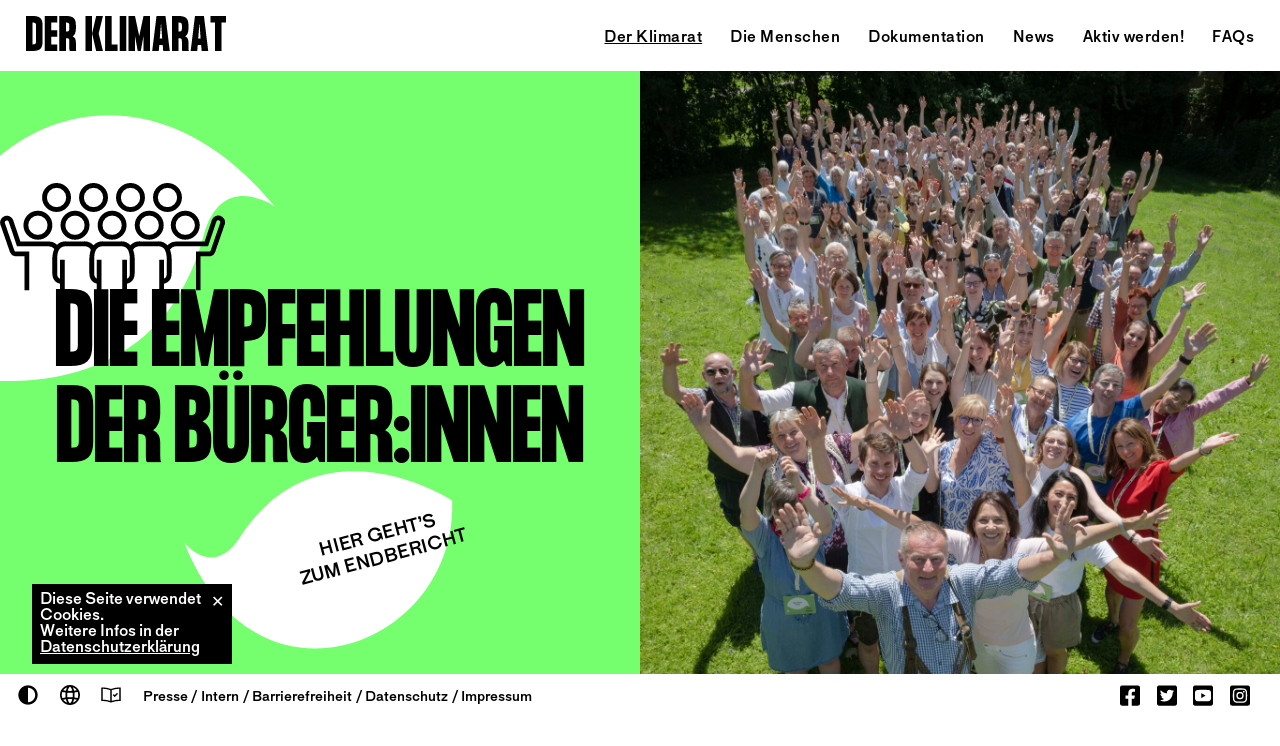

--- FILE ---
content_type: text/html; charset=UTF-8
request_url: https://klimarat.org/
body_size: 8037
content:
<!doctype html>
<html lang="de">
    <head>
        <title>Der Klimarat</title>
        <meta charset="utf-8">
        <meta name="viewport" content="width=device-width, initial-scale=1.0">
        <link rel="sitemap" type="application/xml" title="Sitemap" href="/wp_sitemap.xml">
        <link rel="icon" href="https://klimarat.org/wp-content/themes/klimarat/assets/img/leaf_up.svg">
        <meta name='robots' content='max-image-preview:large' />
<link rel='stylesheet' id='wp-block-library-css' href='https://klimarat.org/wp-includes/css/dist/block-library/style.min.css?ver=6.4.7' type='text/css' media='all' />
<link rel='stylesheet' id='embed-privacy-css' href='https://klimarat.org/wp-content/plugins/embed-privacy/assets/style/embed-privacy.min.css?ver=1.10.8' type='text/css' media='all' />
<script type="text/javascript" id="ajax_handle-js-after">
/* <![CDATA[ */
var ajaxurl = 'https://klimarat.org/wp-admin/admin-ajax.php'; var ajaxnonce = 'a96c17d678';
/* ]]> */
</script>
<script type="text/javascript" src="https://klimarat.org/wp-content/plugins/embed-privacy/assets/js/embed-privacy.min.js?ver=1.10.8" id="embed-privacy-js" defer="defer" data-wp-strategy="defer"></script>
<link rel="https://api.w.org/" href="https://klimarat.org/wp-json/" /><link rel="alternate" type="application/json" href="https://klimarat.org/wp-json/wp/v2/pages/2297" /><link rel="EditURI" type="application/rsd+xml" title="RSD" href="https://klimarat.org/xmlrpc.php?rsd" />
<link rel="canonical" href="https://klimarat.org/" />
<link rel='shortlink' href='https://klimarat.org/' />
<link rel="alternate" type="application/json+oembed" href="https://klimarat.org/wp-json/oembed/1.0/embed?url=https%3A%2F%2Fklimarat.org%2F" />
<link rel="alternate" type="text/xml+oembed" href="https://klimarat.org/wp-json/oembed/1.0/embed?url=https%3A%2F%2Fklimarat.org%2F&#038;format=xml" />
        
        <link rel="stylesheet" href="https://klimarat.org/wp-content/themes/klimarat/style.css">
        <script src="https://klimarat.org/wp-content/themes/klimarat/assets/js/app.js"></script>        
    </head>

    <body class="standard">

        <a href="#content" class="skip" tabindex="0">Zum Inhalt</a>           

        <header>
                
                <a class="logo" href="https://klimarat.org"><img alt="Logo vom Klimarat" src="https://klimarat.org/wp-content/themes/klimarat/assets/img/logo_text.svg"></a>
                <nav class="menu-header-container" aria-label="Hauptmenü"><ul id="menu-header" class="menu"><li id="menu-item-2325" class="menu-item menu-item-type-post_type menu-item-object-page menu-item-home current-menu-item page_item page-item-2297 current_page_item menu-item-has-children menu-item-2325"><a href="https://klimarat.org/" aria-current="page">Der Klimarat</a>
<ul class="sub-menu">
	<li id="menu-item-56" class="menu-item menu-item-type-custom menu-item-object-custom menu-item-56"><a href="/home#was">Was ist der Klimarat?</a></li>
	<li id="menu-item-57" class="menu-item menu-item-type-custom menu-item-object-custom menu-item-57"><a href="/home#davor">Was davor geschah</a></li>
	<li id="menu-item-58" class="menu-item menu-item-type-custom menu-item-object-custom menu-item-58"><a href="/home#fakten">Fakten zum Klimawandel</a></li>
	<li id="menu-item-193" class="menu-item menu-item-type-custom menu-item-object-custom menu-item-193"><a href="/home#wo">Wo und Wann wird getagt</a></li>
</ul>
</li>
<li id="menu-item-1873" class="menu-item menu-item-type-post_type menu-item-object-page menu-item-has-children menu-item-1873"><a href="https://klimarat.org/menschen/">Die Menschen</a>
<ul class="sub-menu">
	<li id="menu-item-76" class="menu-item menu-item-type-custom menu-item-object-custom menu-item-76"><a href="/menschen#wir">Die Bürger:innen</a></li>
	<li id="menu-item-74" class="menu-item menu-item-type-custom menu-item-object-custom menu-item-74"><a href="/menschen#teams">Die Teams und Beiräte des Klimarats</a></li>
	<li id="menu-item-1795" class="menu-item menu-item-type-custom menu-item-object-custom menu-item-1795"><a href="/menschen/#bgm">Die Unterstützer:innen</a></li>
</ul>
</li>
<li id="menu-item-1848" class="menu-item menu-item-type-post_type menu-item-object-page menu-item-1848"><a href="https://klimarat.org/dokumentation/">Dokumentation</a></li>
<li id="menu-item-1096" class="menu-item menu-item-type-post_type menu-item-object-page menu-item-1096"><a href="https://klimarat.org/news/">News</a></li>
<li id="menu-item-1394" class="menu-item menu-item-type-post_type menu-item-object-page menu-item-1394"><a href="https://klimarat.org/aktiv-werden/">Aktiv werden!</a></li>
<li id="menu-item-51" class="menu-item menu-item-type-post_type menu-item-object-page menu-item-51"><a href="https://klimarat.org/faq/">FAQs</a></li>
</ul></nav>                

                <label class="bars">
                    <span>Menü</span>
                    <img alt="Menü öffnen/schließen" aria-label="button" src="https://klimarat.org/wp-content/themes/klimarat/assets/img/icons/bars.svg">
                </label>

        </header>

        <div class="cookie hidden">Diese Seite verwendet Cookies.<br>Weitere Infos in der <a href="/datenschutz">Datenschutzerklärung</a><a class="close" href="#!" aria-label="Cookie Warnung schließen">✕</a></div>

        <main id="content" data-id="" >

<section class="wp-block-group alignfull is-style-centered final is-layout-flow wp-block-group-is-layout-flow" id="intro">
<div class="wp-block-columns alignfull is-layout-flex wp-container-core-columns-layout-1 wp-block-columns-is-layout-flex">
<div class="wp-block-column is-vertically-aligned-center is-layout-flow wp-block-column-is-layout-flow">
<figure class="wp-block-image aligncenter size-full is-resized"><img decoding="async" src="https://klimarat.org/wp-content/uploads/people.svg" alt="" class="wp-image-378" width="225" height="107"/></figure>



<h1 class="wp-block-heading has-text-align-center" id="gemeinsam-furs-klima" style="text-transform:uppercase">Die Empfehlungen<br> der Bürger:innen</h1>



<figure class="wp-block-pullquote has-text-align-center"><blockquote><p><a href="https://klimarat.org/wp-content/uploads/Klimarat-Endbericht-WEB.pdf">Hier geht&#8217;s <br>zum Endbericht</a></p></blockquote></figure>
</div>



<div class="wp-block-column is-layout-flow wp-block-column-is-layout-flow">
<ul class="carousel has-small-font-size">
<li><img fetchpriority="high" decoding="async" width="1707" height="2560" class="wp-image-2278" style="width: 150px;" src="https://klimarat.org/wp-content/uploads/220611_klimarat_@karo_pernegger-77-scaled.jpg" alt="Die Menschen vom Klimarat auf einer Wiese stehend von oben fotografiert." srcset="https://klimarat.org/wp-content/uploads/220611_klimarat_@karo_pernegger-77-scaled.jpg 1707w, https://klimarat.org/wp-content/uploads/220611_klimarat_@karo_pernegger-77-768x1152.jpg 768w, https://klimarat.org/wp-content/uploads/220611_klimarat_@karo_pernegger-77-1024x1536.jpg 1024w, https://klimarat.org/wp-content/uploads/220611_klimarat_@karo_pernegger-77-1365x2048.jpg 1365w" sizes="(max-width: 1707px) 100vw, 1707px" /></li>
</ul>
</div>
</div>
</section>



<section id="was" class="wp-block-group four-leaf is-layout-flow wp-block-group-is-layout-flow">
<h2 class="wp-block-heading" id="was-ist-der-klimarat">Was ist der Klimarat?</h2>



<h3 class="wp-block-heading" id="was-mussen-wir-heute-tun-um-morgen-in-einer-klimagesunden-zukunft-zu-leben">Was müssen wir heute tun, um morgen in einer klimagesunden Zukunft zu leben?</h3>



<figure class="wp-block-embed is-type-video is-provider-youtube wp-block-embed-youtube wp-embed-aspect-16-9 wp-has-aspect-ratio"><div class="wp-block-embed__wrapper">
		<div class="embed-privacy-container is-disabled embed-youtube" data-embed-id="oembed_5896a17b9dcac4bed3bb5ecd85f91d81" data-embed-provider="youtube" style="aspect-ratio: 500/281;">						<button class="embed-privacy-enable screen-reader-text">„Der Klimarat der Bürgerinnen und Bürger &#8211; Einführung“ von YouTube anzeigen</button>						<div class="embed-privacy-overlay">				<div class="embed-privacy-inner">					<div class="embed-privacy-logo" style="background-image: url(https://klimarat.org/wp-content/plugins/embed-privacy/assets/images/embed-youtube.png?ver=1.10.8);"></div>		<p>		Durch Klicken akzeptieren Sie die <a href="https://policies.google.com/privacy?hl=de" target="_blank" rel="noopener">Datenschutzbedingungen</a> von Youtube und starten das Video.		</p>		<p class="embed-privacy-input-wrapper">			<input id="embed-privacy-store-youtube-5896a17b9dcac4bed3bb5ecd85f91d81" type="checkbox" value="1" class="embed-privacy-input" data-embed-provider="youtube">			<label for="embed-privacy-store-youtube-5896a17b9dcac4bed3bb5ecd85f91d81" class="embed-privacy-label" data-embed-provider="youtube">				Inhalt von YouTube immer anzeigen			</label>		</p>						</div>								<div class="embed-privacy-footer"><span class="embed-privacy-url"><a href="https://youtu.be/Z9mgaKpuzcg">„Der Klimarat der Bürgerinnen und Bürger &#8211; Einführung“ direkt öffnen</a></span></div>			</div>						<div class="embed-privacy-content">				<script>var _oembed_5896a17b9dcac4bed3bb5ecd85f91d81 = '{\"embed\":\"&lt;iframe title=&quot;Der Klimarat der B&uuml;rgerinnen und B&uuml;rger - Einf&uuml;hrung&quot; width=&quot;500&quot; height=&quot;281&quot; src=&quot;https:\\/\\/www.youtube-nocookie.com\\/embed\\/Z9mgaKpuzcg?feature=oembed&quot; frameborder=&quot;0&quot; allow=&quot;accelerometer; autoplay; clipboard-write; encrypted-media; gyroscope; picture-in-picture&quot; allowfullscreen&gt;&lt;\\/iframe&gt;\"}';</script>			</div>		</div>		
</div></figure>



<p>Zufällig ausgewählte Bürger:innen aus allen Regionen und Teilen der Gesellschaft setzten sich mit dieser Frage auseinander. Gemeinsam waren sie der Klimarat. Als eine Art „Mini-Österreich“ erarbeiteten sie Maßnahmen, um die Klimazukunft unseres Landes aktiv mitzugestalten.</p>



<p>Die Bürger:innen des Klimarats entwickelten an sechs Wochenenden Antworten rund um zentrale Zukunftsfragen: Wie wollen wir uns fortbewegen? Woher beziehen wir unsere Energie? Wie müssen wir uns ernähren, um den Planeten zu schützen? Mit dem Klimarat leuchtet die Bevölkerung der Politik den Weg. Unterstützt wurden die Bürger:innen von Wissenschaftler:innen verschiedener Fachrichtungen, die den aktuellen Forschungsstand einbrachten.</p>



<p> <em>Die Ergebnisse wurden Mitte des Jahres 2022 der Bundesregierung übergeben</em>. Ziel ist ein klimagesundes Österreich – und damit Klimaneutralität – bis 2040.<br>Der österreichische Klimarat ist übrigens nicht der einzige in Europa: In vielen anderen Ländern – in Deutschland zum Beispiel im Frühling 2021 – haben sich Bürger:innen zusammengefunden, um über Klimamaßnahmen zu diskutieren.</p>



<p><a rel="noreferrer noopener" href="https://knoca.eu/previous-climate-assemblies/" target="_blank">Überblick über europäische Initiativen</a></p>
</section>



<section id="davor" class="wp-block-group three-leaf-white is-layout-flow wp-block-group-is-layout-flow">
<h2 class="wp-block-heading" id="was-davor-geschah">Was davor geschah</h2>



<h3 class="wp-block-heading" id="oder-wie-es-zum-projekt-klimarat-kam">Oder: wie es zum Projekt Klimarat kam.</h3>



<p>Geburtsstunde des Klimarats war das Klimavolksbegehren im Juni 2020, das von fast 400.000 Menschen unterstützt wurde. Eine der Kernforderungen: die österreichische Bevölkerung aktiv bei Klimaschutzmaßnahmen mitbestimmen zu lassen. Im März 2021 hat der Nationalrat die Bundesregierung ersucht, die Forderungen des Klimavolksbegehrens umzusetzen – und der Klimarat war geboren. </p>



<p>Es gibt viele Gründe, die für einen starken Klimarat der Bürger:innen&nbsp; sprechen. Denn um die vorgegebenen Ziele einzuhalten, braucht es dringend umfassende Maßnahmen, die von allen mitgetragen werden. Zentral dabei ist die aktive Beteiligung der Bevölkerung.</p>



<div class="wp-block-buttons is-layout-flex wp-block-buttons-is-layout-flex">
<div class="wp-block-button"><a class="wp-block-button__link wp-element-button" href="#fakten">Fakten zum Klimawandel</a></div>
</div>
</section>



<section id="fakten" class="wp-block-group four-leaf-white is-layout-flow wp-block-group-is-layout-flow">
<h2 class="wp-block-heading has-text-align-left" id="fakten-zum-klimawandel">Fakten zum Klimawandel:</h2>



<div style="height:32px" aria-hidden="true" class="wp-block-spacer"></div>



<div class="wp-block-columns is-layout-flex wp-container-core-columns-layout-2 wp-block-columns-is-layout-flex">
<div class="wp-block-column is-layout-flow wp-block-column-is-layout-flow" style="padding-top:0px;padding-right:0px;padding-bottom:0px;padding-left:0px;flex-basis:15%">
<figure class="wp-block-image size-large"><img decoding="async"  src="https://klimarat.org/wp-content/uploads/globe.svg" alt="" class="wp-image-557"/></figure>
</div>



<div class="wp-block-column is-layout-flow wp-block-column-is-layout-flow" style="flex-basis:85%">
<h5 class="wp-block-heading" id="die-erde-erwarmt-sich">Die Erde erwärmt sich.</h5>



<p>Seit der Industrialisierung 1850 ist die Durchschnittstemperatur auf der Erdoberfläche um 1,2 Grad Celsius gestiegen. Das klingt nach wenig, bringt das Leben auf unserem Planeten aber massiv aus dem Gleichgewicht.</p>
</div>
</div>



<div class="wp-block-columns is-layout-flex wp-container-core-columns-layout-3 wp-block-columns-is-layout-flex">
<div class="wp-block-column is-layout-flow wp-block-column-is-layout-flow" style="flex-basis:15%">
<figure class="wp-block-image size-large"><img decoding="async"  src="https://klimarat.org/wp-content/uploads/sun.svg" alt="" class="wp-image-558"/></figure>
</div>



<div class="wp-block-column is-layout-flow wp-block-column-is-layout-flow" style="flex-basis:85%">
<h5 class="wp-block-heading" id="das-wetter-wird-extremer">Das Wetter wird extremer.</h5>



<p>Der Klimawandel wirkt sich bereits in allen Regionen der Welt auf das Wetter aus, wenn auch auf unterschiedliche Weise. Hitzewellen treten weltweit (auch in Österreich) vermehrt und verstärkt auf, in einigen Regionen gibt es zunehmend mehr Dürreperioden. Auch extreme Niederschläge kommen häufiger und heftiger vor.</p>
</div>
</div>



<div class="wp-block-columns is-layout-flex wp-container-core-columns-layout-4 wp-block-columns-is-layout-flex">
<div class="wp-block-column is-layout-flow wp-block-column-is-layout-flow" style="flex-basis:15%">
<figure class="wp-block-image size-large"><img decoding="async"  src="https://klimarat.org/wp-content/uploads/water.svg" alt="" class="wp-image-556"/></figure>
</div>



<div class="wp-block-column is-layout-flow wp-block-column-is-layout-flow" style="flex-basis:85%">
<h5 class="wp-block-heading" id="der-meeresspiegel-steigt">Der Meeresspiegel steigt.</h5>



<p>Von 1901 bis 2018 ist der mittlere globale Meeresspiegel um 20 Zentimeter gestiegen. Durch die Ausdehnung des erwärmten Wassers und das Tauen von Gletschern und Eisschilden beschleunigt sich der Anstieg. Im Laufe des 21. Jahrhunderts ist je nach Menge der weiterhin ausgestoßenen Treibhausgase ein weiterer Anstieg um 0,3 bis 1 Meter zu erwarten.</p>
</div>
</div>



<div class="wp-block-columns is-layout-flex wp-container-core-columns-layout-5 wp-block-columns-is-layout-flex">
<div class="wp-block-column is-layout-flow wp-block-column-is-layout-flow" style="flex-basis:15%">
<figure class="wp-block-image size-large"><img decoding="async"  src="https://klimarat.org/wp-content/uploads/mountain.svg" alt="" class="wp-image-552"/></figure>
</div>



<div class="wp-block-column is-layout-flow wp-block-column-is-layout-flow" style="flex-basis:85%">
<h5 class="wp-block-heading" id="das-meereis-der-arktis-schrumpft">Das Meereis der Arktis schrumpft.</h5>



<p>In den letzten 40 Jahren ist das Meereseis rund um den Nordpol massiv geschrumpft und aktuell auf dem niedrigsten Stand seit Beginn der Beobachtungen 1850. Bis 2050 wird die Arktis mindestens ein Mal zum Ende des Sommers eisfrei sein. Je höher die Emissionen, desto öfter wird dies künftig passieren.</p>
</div>
</div>



<div class="wp-block-columns is-layout-flex wp-container-core-columns-layout-6 wp-block-columns-is-layout-flex">
<div class="wp-block-column is-layout-flow wp-block-column-is-layout-flow" style="flex-basis:15%">
<figure class="wp-block-image size-large"><img decoding="async"  src="https://klimarat.org/wp-content/uploads/world.svg" alt="" class="wp-image-553"/></figure>
</div>



<div class="wp-block-column is-layout-flow wp-block-column-is-layout-flow" style="flex-basis:85%">
<h5 class="wp-block-heading" id="der-mensch-verursacht-den-derzeitigen-klimawandel">Der Mensch verursacht den derzeitigen Klimawandel.</h5>



<p>Das Klima reagiert sensibel auf verschiedene Einflüsse und zeigt natürliche Schwankungen. Allerdings kann der derzeitige Klimawandel durch natürliche Mechanismen nicht erklärt werden – es sind unbestreitbar menschliche Einflüsse, die momentan die Erde aufheizen.</p>
</div>
</div>



<div class="wp-block-columns is-layout-flex wp-container-core-columns-layout-7 wp-block-columns-is-layout-flex">
<div class="wp-block-column is-layout-flow wp-block-column-is-layout-flow" style="flex-basis:15%">
<figure class="wp-block-image size-large"><img decoding="async"  src="https://klimarat.org/wp-content/uploads/factory.svg" alt="" class="wp-image-555"/></figure>
</div>



<div class="wp-block-column is-layout-flow wp-block-column-is-layout-flow" style="flex-basis:85%">
<h5 class="wp-block-heading" id="die-treibhausgase-sind-fur-die-erwarmung-verantwortlich">Die Treibhausgase sind für die Erwärmung verantwortlich.</h5>



<p>Nur die menschengemachten Emissionen von Treibhausgasen (vor allem CO<sub>2</sub>) können diesen Klimawandel erklären. CO<sub>2</sub>-Emissionen entstehen durch das Verbrennen fossiler Energieträger (Erdöl, Gas, Kohle). Auch die Zunahme von Methangas und Lachgas in der Atmosphäre stammt von menschlichen Aktivitäten.</p>
</div>
</div>



<div class="wp-block-columns is-layout-flex wp-container-core-columns-layout-8 wp-block-columns-is-layout-flex">
<div class="wp-block-column is-layout-flow wp-block-column-is-layout-flow" style="flex-basis:15%">
<figure class="wp-block-image size-large"><img decoding="async"  src="https://klimarat.org/wp-content/uploads/co2.svg" alt="" class="wp-image-559"/></figure>
</div>



<div class="wp-block-column is-layout-flow wp-block-column-is-layout-flow" style="flex-basis:85%">
<h5 class="wp-block-heading" id="die-konzentration-der-treibhausgase-in-der-atmosphare-nimmt-weiter-zu">Die Konzentration der Treibhausgase in der Atmosphäre nimmt weiter zu.</h5>



<p>In den zurückliegenden zwei Millionen Jahren war die Konzentration der Treibhausgase (insbesondere CO<sub>2</sub>) nie höher als heute. Die Konzentration der Treibhausgase in der Erdatmosphäre nimmt, je nach weiteren Emissionen, weiter zu.</p>
</div>
</div>



<div class="wp-block-columns is-layout-flex wp-container-core-columns-layout-9 wp-block-columns-is-layout-flex">
<div class="wp-block-column is-layout-flow wp-block-column-is-layout-flow" style="flex-basis:15%">
<figure class="wp-block-image size-large"><img decoding="async"  src="https://klimarat.org/wp-content/uploads/temp-1.svg" alt="" class="wp-image-585"/></figure>
</div>



<div class="wp-block-column is-layout-flow wp-block-column-is-layout-flow" style="flex-basis:85%">
<h5 class="wp-block-heading" id="die-erwarmung-sollte-auf-1-5-grad-celsius-begrenzt-werden">Die Erwärmung sollte auf 1,5 Grad Celsius begrenzt werden.</h5>



<p>Damit die Folgen der Klimaerwärmung kontrollierbar bleiben, darf sich die Erde um nicht mehr als 1,5 Grad Celsius erwärmen. Die überwältigende Mehrheit der Länder der Welt hat sich im Pariser Klimaabkommen zu diesem Ziel bekannt. Um es zu erreichen, müssen die Treibhausgasemissionen global bis 2030 um ca. 45 Prozent gegenüber dem Jahr 2010 und bis 2050 auf netto null reduziert werden. Österreich hat es sich zum Ziel gesetzt, bis spätestens 2040 klimaneutral zu sein.</p>
</div>
</div>



<div class="wp-block-columns is-layout-flex wp-container-core-columns-layout-10 wp-block-columns-is-layout-flex">
<div class="wp-block-column is-layout-flow wp-block-column-is-layout-flow" style="flex-basis:15%">
<figure class="wp-block-image size-large"><img decoding="async"  src="https://klimarat.org/wp-content/uploads/leaf.svg" alt="" class="wp-image-560"/></figure>
</div>



<div class="wp-block-column is-layout-flow wp-block-column-is-layout-flow" style="flex-basis:85%">
<h5 class="wp-block-heading" id="klimaschutz-betrifft-zahlreiche-bereiche-unseres-lebens">Klimaschutz betrifft zahlreiche Bereiche unseres Lebens.</h5>



<p>Der Ausstoß von Treibhausgasen als Ursache des Klimawandel ist mit zahlreichen Bereichen unseres Lebens und unserer Gesellschaft verknüpft: Erzeugung und Nutzung von Energie (Strom und Wärme), Wohnen, Mobilität, Ernährung, Landnutzung sowie Produktion, Transport und Konsum von Gütern und Dienstleistungen. In all diesen Handlungsfeldern müssen wir – gemeinsam als Gesellschaft und jede und jeder einzeln – etwas tun, um den Ausstoß von Treibhausgasen sehr schnell auf null zu bringen.</p>
</div>
</div>



<div style="height:50px" aria-hidden="true" class="wp-block-spacer"></div>
</section>



<section id="wo" class="wp-block-group is-style-green two-leaf-white is-layout-flow wp-block-group-is-layout-flow">
<h2 class="wp-block-heading has-text-align-center" id="an-folgenden-wochenenden-wird-getagt">An folgenden <br>Wochenenden wird getagt</h2>



<div style="height:75px" aria-hidden="true" class="wp-block-spacer"></div>



<div class="wp-block-columns is-layout-flex wp-container-core-columns-layout-11 wp-block-columns-is-layout-flex">
<div class="wp-block-column is-layout-flow wp-block-column-is-layout-flow" style="flex-basis:22%">
<h4 class="wp-block-heading" id="wien-1">Wien</h4>



<p>15.-16.01.2022</p>



<h4 class="wp-block-heading" id="salzburg-1">Salzburg</h4>



<p>26.-27.02.2022</p>



<h4 class="wp-block-heading" id="wien-2">Wien</h4>



<p>26.-27.03.2022</p>
</div>



<div class="wp-block-column is-layout-flow wp-block-column-is-layout-flow" style="flex-basis:22%">
<h4 class="wp-block-heading" id="salzburg-2">Salzburg</h4>



<p>23.-24.04.2022</p>



<h4 class="wp-block-heading" id="wien-3">Wien</h4>



<p>14.-15.05.2022</p>



<h4 class="wp-block-heading" id="salzburg-3">Salzburg</h4>



<p>11.-12.6.2022</p>
</div>



<div class="wp-block-column is-layout-flow wp-block-column-is-layout-flow" style="flex-basis:54%">
<figure class="wp-block-image size-full is-resized"><img decoding="async" src="https://klimarat.org/wp-content/uploads/people.svg" alt="" class="wp-image-378" height="200"/></figure>
</div>
</div>



<div class="wp-block-buttons is-horizontal is-content-justification-center is-layout-flex wp-container-core-buttons-layout-2 wp-block-buttons-is-layout-flex">
<div class="wp-block-button"><a class="wp-block-button__link wp-element-button" href="https://klimarat.org/menschen/">Entdecken Sie, welche Personen den österreichischen Klimarat prägen.</a></div>
</div>
</section>


        </main>
        
        <footer>
            <a href="#"><img class="icon dark" alt="Kontrast ändern" src="https://klimarat.org/wp-content/themes/klimarat/assets/img/icons/contrast.svg"></a>
                        <a href="/english"><img class="icon lang" alt="Sprache ändern" src="https://klimarat.org/wp-content/themes/klimarat/assets/img/icons/lang.svg"></a>
            <a href="/einfache-sprache"><img class="icon ll" alt="Einfache Sprache" src="https://klimarat.org/wp-content/themes/klimarat/assets/img/icons/ll.svg"></a>
            
            <nav class="menu-footer-container" aria-label="Kontaktmenü"><ul id="menu-footer" class="menu"><li id="menu-item-63" class="menu-item menu-item-type-post_type menu-item-object-page menu-item-63"><a href="https://klimarat.org/presse/">Presse</a></li>
<li id="menu-item-1959" class="menu-item menu-item-type-post_type menu-item-object-page menu-item-1959"><a href="https://klimarat.org/anmeldung/">Intern</a></li>
<li id="menu-item-313" class="menu-item menu-item-type-post_type menu-item-object-page menu-item-313"><a href="https://klimarat.org/barrierefreiheit/">Barrierefreiheit</a></li>
<li id="menu-item-314" class="menu-item menu-item-type-post_type menu-item-object-page menu-item-privacy-policy menu-item-314"><a rel="privacy-policy" href="https://klimarat.org/datenschutz/">Datenschutz</a></li>
<li id="menu-item-315" class="menu-item menu-item-type-post_type menu-item-object-page menu-item-315"><a href="https://klimarat.org/impressum/">Impressum</a></li>
</ul></nav>            <div class="sm">                
                <a href="https://www.facebook.com/Der-Klimarat-109736338246432" target="_blank" aria-label="Facebook Page"><img alt="Facebook" src="https://klimarat.org/wp-content/themes/klimarat/assets/img/icons/fb.svg"></a>
                <a href="https://twitter.com/derKlimarat" target="_blank" aria-label="Twitter Link"><img alt="Twitter" src="https://klimarat.org/wp-content/themes/klimarat/assets/img/icons/tw.svg"></a>
                <a href="https://www.youtube.com/channel/UCUMakpKCqgNIpsgsmYbAtAA" target="_blank" aria-label="Youtube Channel"><img alt="Youtube" src="https://klimarat.org/wp-content/themes/klimarat/assets/img/icons/yt.svg"></a>
                <a href="https://www.instagram.com/derklimarat/" target="_blank" aria-label="Instagram Profil"><img alt="Instagram" src="https://klimarat.org/wp-content/themes/klimarat/assets/img/icons/ig.svg"></a>
            </div>
            
        </footer>  
        
        <script>
            var _paq = window._paq = window._paq || [];
            _paq.push(['trackPageView']);
            _paq.push(['enableLinkTracking']);
            (function() {
                var u="//jvm.statistics.icu/";
                _paq.push(['setTrackerUrl', u+'matomo.php']);
                _paq.push(['setSiteId', '2']);
                var d=document, g=d.createElement('script'), s=d.getElementsByTagName('script')[0];
                g.async=true; g.src=u+'matomo.js'; s.parentNode.insertBefore(g,s);
            })();
        </script>

    </body>
    
</html>



--- FILE ---
content_type: text/css
request_url: https://klimarat.org/wp-content/themes/klimarat/style.css
body_size: 212
content:
/*
Theme Name: klimarat
Author: Oliver Sommer
Author URI: https://ojs.at
Description: Wordpress Theme klimarat.org
Version: 2
*/

@charset "UTF-8";

@import url('assets/css/fonts.css');
@import url('assets/css/variables.css');
@import url('assets/css/main.css');
@import url('assets/css/a11y.css');
@import url('assets/css/mobile.css');

--- FILE ---
content_type: text/css
request_url: https://klimarat.org/wp-content/themes/klimarat/assets/css/fonts.css
body_size: 277
content:
@font-face {
    font-family: formula;
    src: url(../fonts/formula.otf);
}

@font-face {
    font-family: maria;
    src: url(../fonts/maria.otf);
    font-weight: 100 900;
}

@font-face {
    font-family: sourcesans;
    src: url(../fonts/sourcesans/regular.ttf);
    font-weight: 400;
}

@font-face {
    font-family: sourcesans;
    src: url(../fonts/sourcesans/bold.ttf);
    font-weight: 700;
}

--- FILE ---
content_type: text/css
request_url: https://klimarat.org/wp-content/themes/klimarat/assets/css/variables.css
body_size: 123
content:
:root {
    --side-space: 20vw;
    --headline-font: formula;
    --copy-font: maria;
    --main-color: #75ff6e;
    --alt-color: #7D1D3F;

    --small-width: 1300px;
    --mobile-width: 700px;
}

/*
@media (max-width: var(--mobile-width)) {

}
*/

--- FILE ---
content_type: text/css
request_url: https://klimarat.org/wp-content/themes/klimarat/assets/css/main.css
body_size: 4248
content:
* {
    margin: 0;
    padding: 0;
    box-sizing: border-box;
}

::selection {
    background-color: var(--alt-color);
    color: white;
}

/*
html, body {
    height: 100vh;    
    scroll-behavior: smooth;      
}
*/

html, body {
    scroll-behavior: smooth;     
}

body {
    font-family: maria;
    font-size: 1em;
}

a {
    text-decoration: none;
}

main a {
    text-decoration: underline;
    /*text-decoration-color: black;*/
    color: black;
    transition: 300ms;
}

main a:hover {
    text-decoration: none;
}

em {
    background-color: var(--main-color);
    font-style: normal;
}

strong {
    font-family: formula;
    /* font-size: 1.25rem; */
}

hr {
    border-bottom: none;
    margin: 1em var(--side-space);
}

p {
    font-size: 1.05em;
    line-height: 1.3;
}

h1 {
    font-family: formula;
    font-size: 6em;
    line-height: 1;
    /*letter-spacing: -0.005em;*/
}

h2 {
    font-family: formula;
    font-size: 5.25em;
    text-transform: uppercase;
    line-height: 1;
    /*letter-spacing: -0.005em;*/
}

h3 {
    font-family: maria;
    font-size: 2.5em;
    line-height: 1;
    padding-top: 0.5em;
    padding-bottom: 0.25em;
}

h4 {
    font-family: maria;
    font-size: 2.5em;
    line-height: 1;
}

h5 {
    font-family: formula;
    font-size: 2em;
    padding-top: 0.5em;
}

main h4 + p {
    margin: 0;
    margin-bottom: 0.5em;
}

header nav ul a {
    color: black;
    display: block;
    margin-bottom: -0.25em;
    /*padding: 0.35em 0.25em 0.25em 0.25em;*/
    padding: 0;
    white-space: nowrap;
    /*background-color: white;*/

}

header nav > ul > li > a.white {
    color: white;
}

.menu a:hover, .menu li.current-menu-item a, .menu li.current-menu-item a:hover {
    text-decoration: underline;
}

.menu li.current-menu-item ul li a {
    text-decoration: none;
}

header nav ul > li > ul {  
    position: absolute;
    transition: 300ms;
    visibility: hidden;
    display: flex;
    flex-direction: column;   
    opacity: 0; 
    line-height: 1.2;
}

header nav ul > li > ul a {
    padding-bottom: 0.5em;
    text-decoration: none;
}

header nav ul > li:hover > ul, ul.opened {
    visibility: visible;
    margin-top: 0.25em;
    opacity: 1;
}

input[type="text"], input[type="password"], input[type="email"], button {
    padding: 0.5em;
    border: 1px solid var(--main-color);
    outline: none;
    font-family: maria;
    font-size: 1em;
}

input[type="password"] ~ button {
    border-left: none;
}

button {
    background-color: var(--main-color);     
    text-transform: uppercase;
    margin: 0.5em 0;
}

button:hover {
    background-color: white;    
    cursor: pointer;
}

/*
main {
    scroll-behavior: smooth;    
    height: 100vh;
    overflow: auto;
	scroll-snap-type: y mandatory;
}
*/

main > *:not(.alignfull):not(.wp-block-gallery) {
    padding-left: var(--side-space);
    padding-right: var(--side-space);
}

main > *:first-child:not(section):not(.is-style-centered) {
    padding-top: 15vh;
}

main > *:last-child {
    padding-bottom: 15vh;
}

main section:not(.intro):not(.final) > *:first-child {
    padding-top: 15vh;
}

main section {
    min-height: 100vh;
    background-attachment: fixed;
    position: relative;

    scroll-snap-align: start;
    scroll-snap-stop: always;
}

main p:not(.no-space) {
    margin: 1em 0;
    max-width: 80ch;
}

main > p:not(.no-space) {
    max-width: 100%;
}

main p.sub {
    width: 90%;
    margin: auto;
    font-size: 1.5em;
    text-align: center;
    margin-bottom: 1em;
}

main ul {
    margin-bottom: 1em;        
}

main ul li {
    list-style-image: url(../img/leaf.svg);
    margin-left: 1.5em;
    margin-bottom: 0.25em;
    font-size: 1.25em;
}

main ul li::marker {
    font-size: 3em;
    line-height: 0;
}

[class*="question"] ul li {
    list-style-image: none;
    list-style: inside;
    font-size: 1em;   
    margin-left: 0.5em; 
}

[class*="question"] ul li::marker {
    font-size: 1em;
    line-height: 0;
}

main ul li:last-child {
    margin-bottom: 1em;
}

header {
    position: fixed;
    z-index: 10;
    top: 0;
    width: 100%;
    display: flex;  
    align-items: center;  

    padding: 1em 2vw;
    transition: background-color 300ms;

    background-color: transparent;
}

header .logo {    
    width: 200px;
    display: block;
}

header .logo img {
    height: 100%;
}

header nav {
    margin-left: auto;
    width: 650px;
}

header nav ul {
    display: flex;
    justify-content: space-between;
    list-style: none;
    letter-spacing: 0.03em;

}

header nav ul ul { 
    padding: 1em;
    background-color: white;    
}

footer {
    position: fixed;
    bottom: 0;
    
    opacity: 0;
    transition: opacity 300ms;
    display: flex;
    align-items: center;
    width: 100vw;
    background-color: white;
    padding: 0.5em 0;
    font-size: 0.9em;
}

footer nav {  
    display: flex;
    justify-content: flex-start;    
}

footer nav ul {
    list-style: none;
    display: flex;
}

footer nav ul li:before {
    content: '/';
}


footer nav ul li:first-child:before {
    content: '';
    margin-left: 1em;
}

footer a {
    color: black;
    padding: 0.25em;
}

footer .sm {
    margin-left: auto;
    margin-right: 20px;
}

footer .sm img {
    width: 20px;
    margin-right: 0.5vw;
}

summary {
    font-size: 1.5em;
    margin-bottom: 0.5em;
    cursor: pointer;
}

blockquote {
    background-image: url(../img/leaf.svg);
    background-size: contain;
    background-repeat: no-repeat;
    background-position: center;
    padding: 4em 0;

    font-family: formula;
    font-size: 1.5em;

    position: relative;

    line-height: 0.8;
}

blockquote p {
    line-height: 1.2 !important;
}

cite {
    position: absolute !important;
    right: 20vw;
    top: 0;
    display: block;
    padding: 1.75em;
    background-image: url(../img/disrupter.svg);
    background-size: contain;
    background-repeat: no-repeat;
    background-position: center;   

    font-size: 1.5em;
    font-style: normal;    
    line-height: 1.3 !important;
}

cite:hover {
    background-image: url(../img/disrupter_filled.svg);
}

cite a {
    color: black;
    transform: rotate(-15deg); 
    display: block;    
}

.final blockquote {
    background-image: url(../img/leaf_up_white.svg); 
    background-position: center;  
    margin: 0;
}

.final .wp-block-pullquote {
    padding: 0;
    transform: rotate(-15deg);
    text-transform: uppercase;
    margin-left: auto;
    position: relative;
    top: -6em;
}

.final blockquote p {
    text-decoration: none;
    font-family: maria;
    font-size: 0.8em !important;
    font-weight: 400;
    
    padding-left: 6em;
    padding-top: 2em;
}

.final blockquote p a {
    text-decoration: none;
}

.intro {
    background-image: url(../img/leaf_rotate.svg);
    background-position: 5vw 20vh;
    background-size: 35vw;   
    background-repeat: no-repeat;  
    background-attachment: scroll;      
    background-color: var(--main-color);
}

.intro .wp-block-columns, .intro ul {
    margin-bottom: 0;
}

.final {
    background-image: url(../img/leaf_rotate2.svg);
    background-position: -7.5vw 10vh;
    background-size: 30vw;   
    background-repeat: no-repeat;  
    background-attachment: scroll;      
    background-color: var(--main-color);    
}

.final-leaf {
    background-image: url(../img/leaf_up_white.svg);
    background-size: cover;
    background-repeat: no-repeat;
    
    width: 300px;
    height: 300px;
    transform: rotate(-20deg);
}

.final-leaf a {
    text-decoration: none;
    font-size: 1.5em;
}

.big-leaf, .big-leaf-white {
    background-image: url(../img/leaf.svg);
    background-position: -17.5vw -32.5vh;
    background-size: 112.5vw;
    background-repeat: no-repeat;  
    background-attachment: scroll;  
}

.big-leaf-white {    
    background-color: var(--main-color);    
    background-image: url(../img/leaf_white.svg);    
}

.one-leaf {
    background-image: url("../img/leaf_up.svg");
    background-position: 15vw 15vh;
    background-size: 70vw;
    background-repeat: no-repeat;    
    background-attachment: scroll;
}

.two-leaf, .two-leaf-white { 
    background-image: url(../img/leaf.svg), url(../img/leaf.svg);
    background-size: 33vw, 100vw;
    background-position: -10vw -15vh, 20vw 70vh;
    background-repeat: no-repeat;
}

.two-leaf-white {
    background-color: var(--main-color);    
    background-image: url(../img/leaf_white.svg), url(../img/leaf_white.svg);
}

.three-leaf, .three-leaf-white {
    background-image: url(../img/logo_people.svg), url(../img/leaf.svg), url(../img/leaf.svg), url(../img/leaf.svg);
    background-size: 20vw, 35vw, 25vw, 80vw;
    background-position:  75vw 80vh, -10vw -15vh, 85vw 25vh, -10vw 70vh;
    background-repeat: no-repeat;   
}

.three-leaf-white {
    background-color: var(--main-color);    
    background-image: url(../img/logo_people.svg), url(../img/leaf_white.svg), url(../img/leaf_white.svg), url(../img/leaf_white.svg);  
}

.four-leaf, .four-leaf-white {
    background-image: url(../img/leaf.svg), url(../img/leaf.svg), url(../img/leaf.svg), url(../img/leaf.svg);
    background-size: 15vw, 35vw, 40vw, 10vw;
    background-position: 10vw 15vh, -15vw 70vh, 70vw 30vh, 60vw 80vh; 
    background-repeat: no-repeat;
}

.four-leaf-white {
    background-color: var(--main-color);     
    background-image: url(../img/leaf_white.svg), url(../img/leaf_white.svg), url(../img/leaf_white.svg), url(../img/leaf_white.svg);
}

.one-leaf-question-white {
    background-image: url(../img/leaf_question.svg);
    background-position: 45vw 20vh;
    background-size: 30vw;   
    background-repeat: no-repeat;  
    background-attachment: fixed;      
    background-color: var(--main-color);    
}

.one-leaf-question-big-white {
    background-image: url(../img/leaf_question.svg);
    background-position: 50vw -15vh;
    background-size: 100vh;   
    background-repeat: no-repeat;  
    background-attachment: fixed;      
    background-color: var(--main-color);     
}

.one-leaf-question-huge {
    background-image: url(../img/leaf_question_rotate.svg);
    background-position: -20vw -25vh;
    background-size: 120vw;   
    background-repeat: no-repeat;  
    background-attachment: fixed;       
}

[class$="leaf-white"] em {
        background-color: white;
}

/*
.arrow {
    background-image: url(../img/arrow_black.svg);
    background-size: 3vw;
    background-position: center;
    background-repeat: no-repeat;
    position: fixed;
    bottom: 5vh;
    padding: 3em;
    left: 50vw;
    transform: translate(-50%);
    cursor: pointer;
}
*/

a[href^="mailto"]:before, a[href$="klimarat"]:before, a[target="_blank"]:before {
    content: url(../img/icons/mail.svg);
    display: inline-block;
    height: 1em;
    width: 1em;
    padding-right: 0.25em;
    position: relative;
    top: 0.15em;

}

a[target="_blank"]:before {
    content: url(../img/icons/ext.svg);
}

a[href$="klimarat"]:before {
    content: url(../img/icons/helping.svg);
}

[class*="white"] a[target="_blank"]:before {
    content: url(../img/icons/ext_white.svg);
}


.sm a:before {
    content: none;
}

details details {
    margin-left: 1em;
}

/* QUEST */

[class*="question"] ul.focus li {
    list-style: none;
}

#fragen, #so {
    position: relative;
    font-size: 1.1em;
}

ul.focus:before {
 content: '➡';
 font-size: 20vw;
 position: absolute;
 margin-top: -0.25em;
 left: -10px;
}



/* DOCU */

.docu .wp-block-column {
    background-color: white;
}

.docu figcaption {
    font-size: 1.35em;
    line-height: 1.2;
    padding-left: 1em;
}

/* CAROUSEL */

.intro .carousel {
    height: 100vh;
    overflow: hidden;
    position: relative;
}

.intro .carousel li:after {
    position: absolute;
    content: '';
    font-size: 100px;
    top: 0;
    left: 0;
    height: 100%;
    width: 100%;
    background: linear-gradient(to top, transparent 70%, #000 100%);      
}

.carousel {
    pointer-events: none;
}

.carousel li {
    display: none;
    margin-left: 0;
}

.carousel li:first-child {
    display: block;
}

.carousel li strong {
    font-family: formula;
    font-size: 3em;
    padding: 1em 0;
    text-align: center;
    display: block;
}

.carousel img {
    width: 100% !important;    
    height: auto !important;
    display: block;
}

/*
.carousel img:after {
    display: block;
    position: absolute;
    content: '';
    font-size: 100px;
    top: 0;
    left: 0;
    height: 100%;
    width: 100%;
    background: linear-gradient(to top, transparent 70%, #000000 100%);  
}
*/

.left, .right{
    content: ' ';
    background-image: url(../img/icons/arrow.svg);    
    background-size: 3vw;
    background-position: center;
    background-repeat: no-repeat;
    position: absolute;    
    top: 50vh;
    padding: 3em;  
    cursor: pointer;
    display: block;
    pointer-events: all;
}

.left {
    left: 2vw;
    transform: rotate(90deg);
}

.right {
    right: 2vw;
    transform: rotate(-90deg);
}

.indicators {
    position: relative;
    top: -15vh;
    display: flex;
    justify-content: center;
    margin-top: -15px;
}

.indicators div {
    margin: 0 10px;
    width: 15px;
    height: 15px;
    border-radius: 50%;
    background-color: white;
    cursor: pointer;
}

.indicators div.active {
    background-color: var(--main-color);    
}

.icon {
    cursor: pointer;
    width: 20px;
    margin-left: 1em;
    padding: 0;
}

.hidden {
    display: none;
}

/* POSTS */

.post {
    display: flex;
    text-decoration: none;
}

.post img {
    width: 25vw;
    margin-right: 2.5vw;
    margin-bottom: 5vh;
    height: auto;
    border-left: 15px solid transparent;
}

.post:hover img {
    border-color: var(--main-color);
}

/* COOKIE */

.cookie {
    position: fixed;
    z-index: 100;
    left: 2.5vw;
    bottom: 3.5em;
    width: 200px;
    background-color: black;
    color: white;
    padding: 0.5em;
    padding-right: 1.5em;
}

.cookie a {
    color: white;
    text-decoration: underline;
}

.cookie .close {
    position: absolute;
    right: 0.5em;
    top: 0.5em;
    text-decoration: none;
    cursor: pointer;
}

/* REGISTER */

#register_error {
    color: var(--alt-color);
    margin-top: 1em;
}

/* WP */

.has-text-align-center {
    max-width: 100% !important;
}

.has-medium-font-size {
    font-size: 1.35em;
}

.wp-block-button__link {
    background-color: black;
    border: 2px solid black;    
    font-size: 0.9em;
    margin-top: 1em;
    padding: 1em;
    color: white;
    text-decoration: none;
}

.wp-block-button__link:hover {
    background-color: white;
    color: black;
}

.wp-block-separator {
    border-top: 1px solid var(--main-color);
    border-bottom: 1px solid var(--main-color);
    margin: 0;
}

.wp-block-column:empty {
    background-color: transparent;
}

/* GALLERY */
.wp-block-gallery.has-nested-images {
    margin-left: calc(-1 * var(--side-space));
    min-width: 100vw;
    overflow: hidden;
    display: flex;
    flex-wrap: nowrap;
}

.wp-block-gallery figure {
    margin: 0em !important;   
    padding: 0.25em; 
    height: auto;
    width: auto !important;
    /*flex-basis: 15%;*/
    min-width: 20vw;
    display: block;
    
}

.wp-block-gallery img {
    height: auto !important;
    width: auto !important;
}

/* GALLERY OLD

.wp-block-gallery {
    min-width: 100vw;
    overflow: hidden;
    display: inline-flex;
}

.blocks-gallery-grid {
    flex-wrap: nowrap;
}

.blocks-gallery-item {
    margin: 0.25em !important;    
    height: 25vh !important;
    width: auto !important;
    min-width: 25%;
}

.blocks-gallery-item img {
    height: auto !important;
    width: auto !important;
}

*/

/* STYLES */

.is-style-centered {
    display: flex;
    justify-content: center;
    flex-direction: column;
    padding-top: 0;
}

.is-style-centered .wp-block-columns {
    align-items: center;    
}

.is-style-uppercase {
    text-transform: uppercase;
    font-family: formula;
    font-style: normal;
    letter-spacing: 0.025em;
    font-size: 1.25em;
}

.is-style-formula {
    font-family: formula;
    font-style: normal;    
    letter-spacing: 0.025em;
    font-size: 2em;   
    max-width: 80ch;
}

.is-style-arial {
    font-family: arial;
}

.is-style-sourcesans {
    font-family: sourcesans;
    font-weight: 400;
}

.is-style-sourcesans strong {
    font-family: sourcesans;
    font-weight: 700;
}

h1.has-background, h2.has-background {
    padding: 0.25em 0;
}

--- FILE ---
content_type: text/css
request_url: https://klimarat.org/wp-content/themes/klimarat/assets/css/a11y.css
body_size: 733
content:
*:focus {
    outline: none;
}

*:active {
    outline: none;
}

*:focus:not(:hover):not(input):not(button):not(.skip):not(.wp-block-button__link):not(summary):not(.post) {
    outline: 4px dotted var(--alt-color);
}

.post:focus div {
    outline: 4px dotted var(--alt-color);
}

summary:focus {
    text-decoration: underline;
}

.wp-block-button__link:focus {
    outline: 4px dotted var(--alt-color) !important;
    background-color: white;
    color: black;
    border-radius: 0;
}

input:focus {
    border: 1px solid black;
}

.skip {
    font-size: 0;
    position: absolute;
    z-index: -1;
    color: white;
    cursor: pointer;
}

.skip:focus, .skip.opened {
    height: 2em;
    font-size: 1.5em;
    background-color: black;
    width: 100%;    

    padding: 0.5em 2vw;
    display: block;
    z-index: 100;

}

.skip:focus + header {
    padding-top: 3.5em;
}

body.contrast {
    background: black;
    color: white;
}

body.contrast h1, body.contrast h2, body.contrast h3, body.contrast h4, body.contrast h5, body.contrast strong, body.contrast .is-style-formula {
    font-family: Arial;
    letter-spacing: -0.01em;
}

body.contrast section {
    background-image: none;
    background-color: black;
}

body.contrast header {
    background-color: white !important;
}

body.contrast a:not(.wp-block-button__link):not(.logo):not(.sm a):not(.cookie a):not(nav ul li ul a) {
    border: 2px solid black !important;
    padding: 0.25em;
    text-decoration: none;
}

body.contrast section a:not(.wp-block-button__link):not(.logo) {
    border: 2px solid white !important;
    text-decoration: none;
}

body.contrast .wp-block-button__link {
    border: 2px solid white !important;
}

body.contrast strong {
    font-weight: bold;
}

body.contrast em {
    color: black;
}

body.contrast main a {
    color: white;
    text-decoration: underline !important;
}

body.contrast .cookie {
    background-color: white;
    color: black;
}

body.contrast .cookie a {
    color: black;
}

body.contrast img[alt='Logo BMK'] {
    display: none;
}

body.contrast button {
    background-color: white;     
    text-transform: uppercase;
}

body.contrast input[type="text"], body.contrast input[type="password"], body.contrast button {
    border: 1px solid black;
}

body.contrast main img[src$=".svg"] {
    filter: invert(100%) sepia(0%) saturate(1%) hue-rotate(151deg) brightness(109%) contrast(101%);
}



--- FILE ---
content_type: text/css
request_url: https://klimarat.org/wp-content/themes/klimarat/assets/css/mobile.css
body_size: 868
content:
.bars {
    display: none;  
}

@media (max-width: 1300px) {
    :root {
        --side-space: 10vw;
    }

    ul.focus:before {
        font-size: 12.5vw;  
    }  
}

@media (max-width: 700px) {    
    body {
        font-size: 1.35em;
    }

    h1 {
        font-size: 2.25em !important;
    }

    h2 {
        font-size: 1.75em;
    }

    h3 {
        font-size: 1.25em;
    }

    h4 {
        font-size: 1em;
    }

    main > *:not(.alignfull):not(.wp-block-gallery)  {
        padding-left: 1em;
        padding-right: 1em;
    }   
    
    .bars {
        display: flex;
        pointer-events: all;
                       
        position: fixed;        
        right: 2vw;
        top: 1em;

        align-items: center;

        margin-left: auto;        
    }

    .bars img {
        width: 30px;  
        margin-left: 0.5em;      
    }

    nav {
        display: none;
    }

    nav.opened {
        display: block;
    }

    header nav ul {
        display: flex;
        flex-direction: column;
        align-items: center;
        justify-content: center;
        position: fixed;
        top: 0;
        left: 0;
        height: 100vh;
        width: 100vw;
        font-size: 2em;
        background-color: white;
    }

    header nav ul li {
        margin-bottom: 1em;
    }

    header nav ul li ul {
        display: none;
    }

    main ul li {
        margin-bottom: 0.25em;
    }    

    footer {
        position: relative;
        align-items: flex-start;
    }
	
	footer nav {
		display: block;
	}

    footer nav ul {
        display: block;
        padding-left: 0.5em;
    }

    footer nav ul li {
        line-height: 1.75;

    }

    footer nav ul li:before {
        content: '';
        margin-left: 0;
    }

    footer nav ul li:first-child:before {
        margin-left: 0;
    }    

    footer a {
        padding: 0;
    }

    footer .sm {
        display: flex;
        flex-direction: column;
    }

    footer .sm img {
        width: 10vw;
    }

    .blocks-gallery-item {
        min-width: 50%;
    }    

    .cookie {
        width: 100vw;
        left: 0;
        bottom: 0;
        padding-bottom: 0.5em;
    }

    .is-style-formula {
        font-size: 1.2em;
    }

    .big-leaf, .big-leaf-white {
        background-position: -5vh 30vw;
    }

    .one-leaf-question-white {
        background-size: 70vw;
        background-position: 30vw 20vh;
    }

    .icon {
        width: 2em;
        margin-left: 2vw;
    }

    .intro {
        padding-top: 15vh;
        background-size: 75vw;
    }

    .intro .carousel {
        height: auto;
    }

    .final {
        background-image: url(../img/leaf_rotate2.svg);
        background-position: -7.5vw 10vh;
        background-size: 60vw;
        
        padding-top: 25vh;
    }

    .final blockquote p {
        padding-left: 3em;
    }

    .final .wp-block-pullquote {
        top: -4em;
    }    

    ul.arrow:before {
        content: '';
    }

}

--- FILE ---
content_type: image/svg+xml
request_url: https://klimarat.org/wp-content/themes/klimarat/assets/img/leaf.svg
body_size: 218
content:
<svg xmlns="http://www.w3.org/2000/svg" viewBox="0 0 130.78 83.41">
  <defs>
    <style>
      .a {
        fill: #75ff6e;
      }
    </style>
  </defs>
  <path class="a" d="M130.28,75.86c-1.86-4.69-9-18.6-26-6.63C45.19,111,0,47.32,0,47.33c23.91-67.41,131.4-67.42,130.78,30,0,0,0,0,0-.08-.06-.18-.2-.64-.45-1.27a.64.64,0,0,0,0-.07"/>
</svg>


--- FILE ---
content_type: image/svg+xml
request_url: https://klimarat.org/wp-content/uploads/co2.svg
body_size: 521
content:
<svg xmlns="http://www.w3.org/2000/svg" viewBox="0 0 200.5 147.07">
  <defs>
    <style>
      .a {
        fill: none;
        stroke: #151515;
        stroke-miterlimit: 10;
        stroke-width: 7.5px;
      }

      .b {
        fill: #1a1a18;
      }
    </style>
  </defs>
  <g>
    <path class="a" d="M151.82,101.41a41,41,0,0,0,13.93-11.22,21.69,21.69,0,1,0,9.31-41.29,22,22,0,0,0-3.56.3A40.72,40.72,0,0,0,118.73,27a34.52,34.52,0,0,0-67.06,8.62A34.53,34.53,0,1,0,38.28,102"/>
    <g>
      <path class="b" d="M112.42,113.63c0,7.41-.54,9.58-4.14,9.58s-4.13-2.17-4.13-9.58V76.16c0-7.41.54-9.58,4.13-9.58s4.14,2.17,4.14,9.58Zm-4.14-63.39c-13.17,0-20.47,7.3-20.47,24.83v39.65c0,17.54,7.3,24.83,20.47,24.83s20.48-7.29,20.48-24.83V75.07c0-17.53-7.3-24.83-20.48-24.83m-39,36.49H85.63V75.07c0-17.53-7.3-24.83-20.48-24.83s-20.47,7.3-20.47,24.83v39.65c0,17.54,7.29,24.83,20.47,24.83s20.48-7.29,20.48-24.83V103.06H69.29v10.57c0,7.41-.54,9.58-4.14,9.58S61,121,61,113.63V76.16c0-7.41.55-9.58,4.14-9.58s4.14,2.17,4.14,9.58Z"/>
      <path class="b" d="M142.91,130.13c4.07-3.28,8.91-7.13,8.91-15.48s-3.34-12.71-10.36-12.71-10.58,4.29-10.58,14.93h8.35c0-5.45,1-6.57,2.23-6.57s2,1.12,2,4.35c0,4.34-2,6.18-5.13,8.58-4.68,3.56-8,6.07-8,15.48v8.36h21.5v-8.36H138.68c0-4.23.55-5.57,4.23-8.58"/>
    </g>
  </g>
</svg>


--- FILE ---
content_type: image/svg+xml
request_url: https://klimarat.org/wp-content/themes/klimarat/assets/img/logo_text.svg
body_size: 615
content:
<svg xmlns="http://www.w3.org/2000/svg" viewBox="0 0 225.91 39.59">
  <g>
    <path d="M26.06,12.18v18C26.06,38.05,23.24,41,14.78,41H7.36V1.39h7.42C23.24,1.39,26.06,4.21,26.06,12.18Zm-7.42,18v-18c0-2.88-1-3.37-3.86-3.37V33.55C17.65,33.55,18.64,33.06,18.64,30.19Z" transform="translate(-7.36 -1.39)"/>
    <path d="M35.91,8.81v8.66h6.68v7.42H35.91v8.66h6.68V41H28.49V1.39h14.1V8.81Z" transform="translate(-7.36 -1.39)"/>
    <path d="M64.27,41H56.84c-.49-.59-.54-2-.54-3.51V29.84c0-2.87-1-3.36-3.86-3.36V41H45V1.39h7.42c8.46,0,11.28,2.82,11.28,10.79v3.51c0,4.35-1.34,7.17-3.66,8.86,2.52,1,3.66,3.06,3.66,6.78v6.13C63.72,39,63.77,40.38,64.27,41ZM52.44,8.81V19.05c2.87,0,3.86-.49,3.86-3.36V12.18C56.3,9.3,55.31,8.81,52.44,8.81Z" transform="translate(-7.36 -1.39)"/>
    <path d="M82,1.39V41H74.56V1.39Zm7.38,19.79L94.25,41H86.58L82,21.18l4.6-19.79h7.67Z" transform="translate(-7.36 -1.39)"/>
    <path d="M110.78,33.55V41H96.68V1.39h7.42V33.55Z" transform="translate(-7.36 -1.39)"/>
    <path d="M120.63,1.39V41h-7.42V1.39Z" transform="translate(-7.36 -1.39)"/>
    <path d="M147.5,1.39V41h-7.42V24L137,41h-3.46l-3.07-17V41h-7.42V1.39h7.42l4.8,22.86,4.8-22.86Z" transform="translate(-7.36 -1.39)"/>
    <path d="M161.81,34.25H157.9L157.35,41h-7.42l4.85-39.58h10.14L169.77,41h-7.42Zm-.6-7.43L159.88,9.26l-1.39,17.56Z" transform="translate(-7.36 -1.39)"/>
    <path d="M191.45,41H184c-.5-.59-.55-2-.55-3.51V29.84c0-2.87-1-3.36-3.86-3.36V41H172.2V1.39h7.42c8.46,0,11.28,2.82,11.28,10.79v3.51c0,4.35-1.33,7.17-3.66,8.86,2.53,1,3.66,3.06,3.66,6.78v6.13C190.9,39,191,40.38,191.45,41ZM179.62,8.81V19.05c2.87,0,3.86-.49,3.86-3.36V12.18C183.48,9.3,182.49,8.81,179.62,8.81Z" transform="translate(-7.36 -1.39)"/>
    <path d="M205.26,34.25h-3.91L200.8,41h-7.42l4.85-39.58h10.14L213.22,41H205.8Zm-.6-7.43L203.33,9.26l-1.39,17.56Z" transform="translate(-7.36 -1.39)"/>
    <path d="M233.27,8.81h-5.1V41h-7.42V8.81h-5.1V1.39h17.62Z" transform="translate(-7.36 -1.39)"/>
  </g>
</svg>


--- FILE ---
content_type: image/svg+xml
request_url: https://klimarat.org/wp-content/uploads/people.svg
body_size: 944
content:
<svg xmlns="http://www.w3.org/2000/svg" viewBox="0 0 168.7 80.53">
  <g>
    <path d="M73.22,31.59A10.84,10.84,0,1,0,84.06,20.75,10.86,10.86,0,0,0,73.22,31.59Zm10.84-7.22a7.23,7.23,0,1,1-7.22,7.22A7.23,7.23,0,0,1,84.06,24.37Z"/>
    <path d="M101.05,31.59a10.84,10.84,0,1,0,10.84-10.84A10.85,10.85,0,0,0,101.05,31.59Zm10.84-7.22a7.23,7.23,0,1,1-7.23,7.22A7.23,7.23,0,0,1,111.89,24.37Z"/>
    <path d="M45.39,31.59A10.85,10.85,0,1,0,56.24,20.75,10.86,10.86,0,0,0,45.39,31.59Zm10.85-7.22A7.23,7.23,0,1,1,49,31.59,7.23,7.23,0,0,1,56.24,24.37Z"/>
    <path d="M28.41,42.43A10.84,10.84,0,1,0,17.57,31.59,10.85,10.85,0,0,0,28.41,42.43Zm0-18.06a7.23,7.23,0,1,1-7.23,7.22A7.24,7.24,0,0,1,28.41,24.37Z"/>
    <path d="M70.12,21.68A10.84,10.84,0,1,0,59.28,10.84,10.86,10.86,0,0,0,70.12,21.68Zm0-18.07a7.23,7.23,0,1,1-7.22,7.23A7.24,7.24,0,0,1,70.12,3.61Z"/>
    <path d="M42.4,21.68A10.84,10.84,0,1,0,31.56,10.84,10.85,10.85,0,0,0,42.4,21.68Zm0-18.07a7.23,7.23,0,1,1-7.23,7.23A7.25,7.25,0,0,1,42.4,3.61Z"/>
    <path d="M97.85,21.68A10.84,10.84,0,1,0,87,10.84,10.85,10.85,0,0,0,97.85,21.68Zm0-18.07a7.23,7.23,0,1,1-7.23,7.23A7.24,7.24,0,0,1,97.85,3.61Z"/>
    <path d="M125.58,21.68a10.84,10.84,0,1,0-10.84-10.84A10.85,10.85,0,0,0,125.58,21.68Zm0-18.07a7.23,7.23,0,1,1-7.23,7.23A7.24,7.24,0,0,1,125.58,3.61Z"/>
    <path d="M128.08,31.59a10.84,10.84,0,1,0,10.84-10.84A10.85,10.85,0,0,0,128.08,31.59Zm10.84-7.22a7.23,7.23,0,1,1-7.23,7.22A7.23,7.23,0,0,1,138.92,24.37Z"/>
    <path d="M165.34,24.62a5.07,5.07,0,0,0-6.48,3.09l-5.43,16.08H132.26a9.23,9.23,0,0,0-6.68,2.85,9.24,9.24,0,0,0-7.25-2.95H105a9.33,9.33,0,0,0-7.23,2.84,9.28,9.28,0,0,0-7.16-2.84H77.34a9.32,9.32,0,0,0-7.24,2.87,9.31,9.31,0,0,0-7.25-2.87H49.55a9.33,9.33,0,0,0-6.86,2.54,9.19,9.19,0,0,0-6.24-2.44H15.28L9.84,27.69A5.07,5.07,0,0,0,.29,31.07L7.45,51.74a4.74,4.74,0,0,0,3.58,3l.08,0a5.9,5.9,0,0,0,.64.07H18.3V80.53h3.54V51.35H11.9l-.21,0a1.19,1.19,0,0,1-.9-.75L3.63,29.9a1.53,1.53,0,0,1,2.87-1l6.24,18.47,23.71,0a5.69,5.69,0,0,1,4.22,1.86,20,20,0,0,0-1.45,8.17V67.58c0,4.21,2.09,7,5.69,7.76v5.19h3.61V57.39H44.91v14.2c-1.42-.58-2.08-1.88-2.08-4V57.37c0-4.68.76-10.06,6.72-10.06h13.3c2.55,0,4.18.82,5.25,2.61A21.41,21.41,0,0,0,67,57.37V67.58c0,4.14,2,6.89,5.52,7.72v5.23h3.62V57.39H72.52V71.51c-1.3-.61-1.9-1.89-1.9-3.93V57.37c0-5,.8-10.06,6.72-10.06h13.3c3.13,0,6.72,1.15,6.72,10.06V67.58c0,2.13-.66,3.43-2.08,4V57.39H91.67V80.53h3.61V75.34c3.6-.78,5.69-3.55,5.69-7.76V57.37a21.12,21.12,0,0,0-1.17-7.48c1.06-1.77,2.69-2.58,5.23-2.58h13.3c3.13,0,6.72,1.15,6.72,10.06V67.58c0,2.13-.66,3.43-2.08,4V57.39h-3.61V80.53H123V75.34c3.6-.78,5.69-3.55,5.69-7.76V57.37a21.07,21.07,0,0,0-1.17-7.47,5.7,5.7,0,0,1,4.77-2.56H156l6.23-18.45a1.52,1.52,0,1,1,2.87,1l-7.15,20.64a1.17,1.17,0,0,1-.83.76H157a1.25,1.25,0,0,1-.24,0h-9.88V80.53h3.54V54.89H157a3.81,3.81,0,0,0,.59-.07l.13,0a4.73,4.73,0,0,0,3.58-3.06l7.15-20.64A5.06,5.06,0,0,0,165.34,24.62Z"/>
  </g>
</svg>


--- FILE ---
content_type: image/svg+xml
request_url: https://klimarat.org/wp-content/themes/klimarat/assets/img/leaf_up_white.svg
body_size: 221
content:
<svg xmlns="http://www.w3.org/2000/svg" width="155.526" height="155.759" viewBox="0 0 155.526 155.759">
  <path id="leaf_rotate" d="M93.3,109.9c1-4.9,2.7-20.5-18.1-19.8C2.9,92.6,0,14.6,0,14.6c57-43.3,146.9,15.7,92.9,96.8v-.1c0-.2.2-.6.3-1.3.1,0,.1,0,.1-.1" transform="matrix(-0.766, 0.643, -0.643, -0.766, 155.513, 85.337)" fill="#fff"/>
</svg>


--- FILE ---
content_type: image/svg+xml
request_url: https://klimarat.org/wp-content/uploads/sun.svg
body_size: 385
content:
<svg xmlns="http://www.w3.org/2000/svg" viewBox="0 0 156.17 157.25">
  <defs>
    <style>
      .a {
        fill: none;
        stroke: #151515;
        stroke-miterlimit: 10;
        stroke-width: 7.5px;
      }
    </style>
  </defs>
  <g>
    <circle class="a" cx="78.08" cy="78.63" r="32.72"/>
    <line class="a" x1="78.08" y1="31.18" x2="78.08"/>
    <line class="a" x1="61.86" y1="34.04" x2="51.19" y2="4.74"/>
    <line class="a" x1="47.58" y1="42.28" x2="27.54" y2="18.4"/>
    <line class="a" x1="36.99" y1="54.9" x2="9.99" y2="39.31"/>
    <line class="a" x1="31.36" y1="70.39" x2="0.65" y2="64.97"/>
    <line class="a" x1="31.36" y1="86.87" x2="0.65" y2="92.28"/>
    <line class="a" x1="36.99" y1="102.35" x2="9.99" y2="117.94"/>
    <line class="a" x1="47.58" y1="114.97" x2="27.54" y2="138.86"/>
    <line class="a" x1="61.86" y1="123.21" x2="51.19" y2="152.51"/>
    <line class="a" x1="78.08" y1="126.08" x2="78.08" y2="157.25"/>
    <line class="a" x1="94.31" y1="123.21" x2="104.98" y2="152.51"/>
    <line class="a" x1="108.58" y1="114.97" x2="128.62" y2="138.86"/>
    <line class="a" x1="119.18" y1="102.35" x2="146.18" y2="117.94"/>
    <line class="a" x1="124.81" y1="86.87" x2="155.52" y2="92.28"/>
    <line class="a" x1="124.81" y1="70.39" x2="155.52" y2="64.97"/>
    <line class="a" x1="119.18" y1="54.9" x2="146.18" y2="39.31"/>
    <line class="a" x1="108.58" y1="42.28" x2="128.62" y2="18.4"/>
    <line class="a" x1="94.31" y1="34.04" x2="104.98" y2="4.74"/>
  </g>
</svg>


--- FILE ---
content_type: application/javascript
request_url: https://klimarat.org/wp-content/themes/klimarat/assets/js/app.js
body_size: 3422
content:
//var embedPrivacy;
var embedPrivacy = {javascriptDetection: false, alwaysActiveProviders: []};

document.addEventListener("DOMContentLoaded", function() {

    // VAR
    var path = document.location.pathname;    

    // XBROWSER
    if (false && navigator.userAgent.indexOf('Safari') != -1 && navigator.userAgent.indexOf('Chrome') == -1) {
        //console.log('Safari');
        document.querySelector('main').style.scrollSnapType='none';
    }

    // BARS
    document.querySelector('.bars').addEventListener('click', () => {
        document.querySelector('nav').classList.toggle('opened');
        document.querySelector('.bars img').toggleAttribute('aria-expanded');
        if(document.querySelector('.bars span').innerHTML == 'Menü') document.querySelector('.bars span').innerHTML='schließen';
        else document.querySelector('.bars span').innerHTML='Menü'
    });    

    // A11Y
    document.querySelector('.dark').addEventListener('click', () => {
        document.body.classList.toggle('contrast');
    });

    var ext = document.querySelectorAll('a[target="_blank"]');
    Array.prototype.forEach.call(ext, function(single, i){ 
        single.addEventListener('click', (e) => {
            if(!confirm("Es wird eine externe Seite in einem neuen Fenster/Tab geladen")) e.preventDefault();
        });        
    });

    var nav = document.querySelectorAll('header nav > ul a');
    Array.prototype.forEach.call(nav, function(single, i){        
        single.addEventListener('focus', (e) => {
            var submenu = single.nextElementSibling;
            if(e.target.innerText == "Die Menschen" || e.target.innerText == "Dokumentation") document.querySelector('.sub-menu.opened').classList.remove('opened');
            if(submenu != null) submenu.classList.add('opened');
            
        });    
    });

    // COOKIE 

    if(localStorage.getItem('show-cookie') == undefined) document.querySelector('.cookie').classList.remove('hidden');

    document.querySelector('.cookie .close').addEventListener('click', () => {
        localStorage.setItem('show-cookie', 'x'); 
        document.querySelector('.cookie').classList.add('hidden');
    });    


    // INTRO
    //console.log(document.body.scrollHeight + " > " + document.body.clientHeight)
    if(true){    
        //document.querySelector('main')

        document.querySelector('footer').style.opacity=1;
        
        if(document.querySelector('.intro .carousel') || document.querySelector('.final .carousel')) {

            document.querySelector('header').style.backgroundColor='white';
            /*
            Array.prototype.forEach.call(document.querySelectorAll('header nav ul li > a'), function(single, i){ 
                single.classList.add('white');
            });
            */
        }         

        document.addEventListener('scroll', () => {             
            //var rect = document.querySelector('main section').getBoundingClientRect();
            var rect = document.body.getBoundingClientRect();
            
            if(rect.y < 0 || document.querySelector('.intro .carousel') || document.querySelector('.final .carousel')) {
                document.querySelector('header').style.backgroundColor='white';
                //document.querySelector('footer').style.opacity=1;                
            }
            else {
                document.querySelector('header').style.backgroundColor='transparent';                              
            }
        });
    } else {
        document.querySelector('footer').style.opacity=1;
    }  

    // REGISTER

    if(document.getElementById('register_form') !== null) {

        document.querySelector('#register_form .register').addEventListener('click', (e) => {

            e.preventDefault();

            document.querySelector('#register_error').innerHTML = '';

            var firstname = document.querySelector('#register_form #firstname').value;
            var lastname = document.querySelector('#register_form #lastname').value;
            var email = document.querySelector('#register_form #email').value;
            var password = document.querySelector('#register_form #password').value;
            var key = document.querySelector('#register_form #key').value;

            var form = document.querySelector('#register_form');
            form.reportValidity();

            //if(firstname != '' && lastname != '' && email != '' && password != '' && key != '' && password.length>=8) {
            if(form.checkValidity()) {

                var request = new XMLHttpRequest();
                request.open('POST', ajaxurl, true);
                request.setRequestHeader('Content-Type', 'application/x-www-form-urlencoded; charset=UTF-8');

                var data = {
                    security: ajaxnonce,
                    action: 'register',
                    firstname: firstname,
                    lastname: lastname,                
                    email: email,
                    password: password,                
                    key: key,
                };

                request.onload = function (e) {

                    if(request.status == 200){
                        response = JSON.parse(e.target.response);
                        //console.log(response);

                        switch(response.data) {
                            case 'user created': document.querySelector('#register_form').innerHTML = 'Anmeldung war erfolgreich, Sie können sich nun <a href="/wp-admin">hier einloggen</a>. Viel Spaß.';
                                                 break;
                            case 'user error': document.querySelector('#register_form').innerHTML = 'Die Anmeldung konnte nicht abgeschlossen werden. Wahrscheinlich gibt es bereits eine Anmeldung mit den angegeben Daten, Sie können sich <a href="/wp-admin">hier einloggen</a> oder <a href="https://klimarat.org/wp-login.php?action=lostpassword">hier das Passwort zur hinterlegten Email-Adresse zurücksetzen</a>. Viel Spaß.';
                                                 break;

                            default: document.querySelector('#register_error').innerHTML = 'Die Anmeldung konnte nicht abgeschlossen werden. Bitte kontaktieren Sie die Organisation.';

                        }

                    } else document.querySelector('#register_error').innerHTML = 'Die Anmeldung konnte nicht abgeschlossen werden. Bitte kontaktieren Sie die Organisation.';
                };              

                request.send(serialize(data));


            } else {
                document.querySelector('#register_error').innerHTML = 'Die Anmeldung konnte nicht übermittelt werden. Bitte alle Felder ausfüllen und darauf achten, dass das Passwort mindestens 8 Zeichen hat.';
            }
            
        });
    } 

    var serialize = function (obj) {
        var serialized = [];
        for (var key in obj) {
            if (obj.hasOwnProperty(key)) {
                serialized.push(encodeURIComponent(key) + '=' + encodeURIComponent(obj[key]));
            }
        }
        return serialized.join('&');
    };    
    
    // GALLERY
    if(document.querySelector('.wp-block-gallery')) {

        setTimeout(() => {
            var slide = document.querySelector('.wp-block-gallery'); // .wp-block-gallery ul
            slide.setAttribute('tabindex', 0);
            var count = 0;
            var pause = false;

            setInterval(()=> {
                var items = document.querySelectorAll('.wp-block-gallery figure'); // .wp-block-gallery ul li
                Array.prototype.forEach.call(items, function(single, i){ 

                    if(i==0 && (single.offsetWidth) < count) {
                        count = 0;                        
                        slide.appendChild(single);
                    }

                    single.style.transform = 'translateX(-'+(count+1)+'px)';

                });
                if(!pause) count+=1;
            }, 25);

            slide.addEventListener('mouseenter', () => {
                pause = true;
            });

            slide.addEventListener('mouseleave', () => {
                pause = false;
            }); 

            slide.addEventListener('focus', () => {
                pause = true;
            });

            slide.addEventListener('blur', () => {
                pause = false;
            });             
        
        },2000);

        
    }    

    // CAROUSEL
    if(document.querySelector('.carousel')) {
        var carousel = document.querySelector('.carousel');
        carousel.setAttribute('data-act', 0);

		document.addEventListener("keydown", function(e) {
			switch (e.key) {
				case "ArrowLeft": carousel_change('left'); break;
				case "ArrowRight": carousel_change('right'); break;
				case "ArrowUp": carousel_change('left'); break;
				case "ArrowDown": carousel_change('right'); break;
			}
		});	         

        /*
        var left = document.createElement("div");
        left.className='left';
        var right = document.createElement("div");
        right.className='right';    
        carousel.insertAdjacentElement("beforebegin", left);
        carousel.insertAdjacentElement("afterend", right);

        document.querySelector('.left').addEventListener('click', () => {
            carousel_change('left');
        });
        document.querySelector('.right').addEventListener('click', (e) => {
            carousel_change('right');
        });   
        */

        for (var i = carousel.children.length; i >= 0; i--) {
            carousel.appendChild(carousel.children[Math.random() * i | 0]);
        }        

        var items = carousel.querySelectorAll('li');
        var indicators = document.createElement("div");
        indicators.className='indicators';     
        for(i=0;i<items.length;i++) {
            var indicator = document.createElement("div");            
            if(i==0) indicator.className='active';
            indicators.appendChild(indicator);         
        }
        carousel.insertAdjacentElement("afterend", indicators); 

        var indicators = document.querySelectorAll('.indicators div');
        Array.prototype.forEach.call(indicators, function(single, i){ 
            single.addEventListener('click', (e)=> {carousel_click(i)});
        });	

        setInterval(() => {
            carousel_change('right');
        }, 3000);
 
    }

    function carousel_change(dir) {
        var all = document.querySelectorAll('.carousel li'); 
        act = carousel.getAttribute('data-act');

        if(dir=='left') if(--act<=0) act=all.length-1;
        if(dir=='right') if(++act >= all.length) act=0;
        
        carousel.setAttribute('data-act', act);
        
        Array.prototype.forEach.call(all, function(single, i){ 
            if(i==carousel.getAttribute('data-act')) single.style.display='block';
            else single.style.display='none';
        });	  

        Array.prototype.forEach.call(document.querySelectorAll('.indicators div'), function(single, i){ 
            single.classList.remove('active');
            if(i==carousel.getAttribute('data-act')) single.classList.add('active');
        });	 
        
        //this.parent.scrollTo(0, 0);
    }

    function carousel_click(pos) {  
        Array.prototype.forEach.call(document.querySelectorAll('.carousel li'), function(single, i){ 
            if(i==pos) single.style.display='block';
            else single.style.display='none';
        });	  

        Array.prototype.forEach.call(document.querySelectorAll('.indicators div'), function(single, i){ 
            single.classList.remove('active');
            if(i==pos) single.classList.add('active');
        });	 

        carousel.setAttribute('data-act', pos);
    }

});




--- FILE ---
content_type: image/svg+xml
request_url: https://klimarat.org/wp-content/themes/klimarat/assets/img/leaf_rotate2.svg
body_size: 218
content:
<svg xmlns="http://www.w3.org/2000/svg" width="138.576" height="137.322" viewBox="0 0 138.576 137.322">
  <path id="leaf_rotate" d="M93.3,109.9c1-4.9,2.7-20.5-18.1-19.8C2.9,92.6,0,14.6,0,14.6c57-43.3,146.9,15.7,92.9,96.8v-.1c0-.2.2-.6.3-1.3.1,0,.1,0,.1-.1" transform="matrix(0.292, -0.956, 0.956, 0.292, 0.019, 104.752)" fill="#fff"/>
</svg>


--- FILE ---
content_type: image/svg+xml
request_url: https://klimarat.org/wp-content/uploads/mountain.svg
body_size: 812
content:
<svg xmlns="http://www.w3.org/2000/svg" viewBox="0 0 169.34 190.68">
  <defs>
    <style>
      .a {
        fill: none;
        stroke: #151515;
        stroke-miterlimit: 10;
        stroke-width: 7.5px;
      }
    </style>
  </defs>
  <g>
    <circle class="a" cx="142.04" cy="21.75" r="18"/>
    <line class="a" y1="97.82" x2="169.34" y2="97.82"/>
    <polyline class="a" points="97.42 99.06 88.58 74.55 70.04 76.75 88.58 51.11 79.04 17.75"/>
    <polyline class="a" points="27.04 98.75 41.29 62.3 57.52 63.31 79.04 17.75 102.51 43.75 110.18 67.6 131.67 76.55 143.04 98.75"/>
    <polyline class="a" points="27.04 107.75 84.04 183.75 96.29 161.11"/>
    <polyline class="a" points="112.24 144.01 127.91 135.33 143.04 107.75"/>
    <path class="a" d="M120,155.66c0-7.18-13-24.82-13-24.82s-13,17.64-13,24.82a13,13,0,0,0,26,0Z"/>
    <path class="a" d="M84,131.84c0-5-9-17.18-9-17.18s-9,12.21-9,17.18a9,9,0,0,0,18,0Z"/>
  </g>
</svg>


--- FILE ---
content_type: image/svg+xml
request_url: https://klimarat.org/wp-content/uploads/world.svg
body_size: 646
content:
<svg xmlns="http://www.w3.org/2000/svg" viewBox="0 0 187.5 187.5">
  <defs>
    <style>
      .a {
        fill: #1a1a18;
      }

      .b {
        fill: none;
        stroke: #151515;
        stroke-miterlimit: 10;
        stroke-width: 7.5px;
      }
    </style>
  </defs>
  <g>
    <g>
      <path class="a" d="M94,77.81A13.56,13.56,0,1,1,80.45,91.36,13.57,13.57,0,0,1,94,77.81M73.67,91.36A20.34,20.34,0,1,0,94,71,20.36,20.36,0,0,0,73.67,91.36"/>
      <path class="a" d="M67.86,72.77"/>
      <path class="a" d="M119.76,119.4c-3.22-3.51-7.71-5.33-13.43-5.33H81.4c-5.79,0-10.33,1.82-13.57,5.38a18.46,18.46,0,0,0-3.77,6.28,40.59,40.59,0,0,0-2.05,14v19.15c0,7.76,3.8,12.92,10.35,14.47v9.8h6.78V139.74H72.36v26.49c-2.44-1.15-3.57-3.54-3.57-7.37V139.71c0-9.33,1.5-18.87,12.61-18.87h24.93c5.87,0,12.61,2.15,12.61,18.87v19.15c0,4-1.23,6.42-3.9,7.51V139.74h-6.77v43.39H115V173.4c6.76-1.46,10.68-6.66,10.68-14.54V139.71a39.68,39.68,0,0,0-2.2-14A23.39,23.39,0,0,0,119.76,119.4Z"/>
    </g>
    <path class="b" d="M93.75,3.75A89.94,89.94,0,0,0,69.65,7a38.16,38.16,0,0,0,2.64,13.81A15.25,15.25,0,0,0,89.87,44.5a19.54,19.54,0,0,0,37.5-.19,15.23,15.23,0,0,0,17.41-3.74l.94.14a24.67,24.67,0,0,0,20.69,23.91c0,.11,0,.22,0,.33a14.68,14.68,0,0,0,14.68,14.68,13.34,13.34,0,0,0,1.56-.09A90,90,0,0,0,93.75,3.75Z"/>
    <path class="b" d="M32.55,95.35a13.15,13.15,0,0,0-5.29,1.11A16.89,16.89,0,0,0,4.11,85.72c-.23,2.65-.36,5.32-.36,8a89.67,89.67,0,0,0,4.45,28H32.55a13.2,13.2,0,0,0,0-26.4Z"/>
    <circle class="b" cx="93.75" cy="93.75" r="90"/>
  </g>
</svg>


--- FILE ---
content_type: image/svg+xml
request_url: https://klimarat.org/wp-content/uploads/temp-1.svg
body_size: 820
content:
<?xml version="1.0" encoding="utf-8"?>
<!-- Generator: Adobe Illustrator 26.0.2, SVG Export Plug-In . SVG Version: 6.00 Build 0)  -->
<svg version="1.1" id="Layer_1" xmlns="http://www.w3.org/2000/svg" xmlns:xlink="http://www.w3.org/1999/xlink" x="0px" y="0px"
	 viewBox="0 0 181.6 97.6" style="enable-background:new 0 0 181.6 97.6;" xml:space="preserve">
<style type="text/css">
	.st0{fill:#1A1A18;}
	.st1{fill:none;stroke:#151515;stroke-width:7.5;stroke-miterlimit:10;}
	.st2{fill:#151515;}
</style>
<g>
	<g>
		<path class="st0" d="M137.4,31.4c-3.4,0.1-6.6,1.4-9.1,3.6l1-15h19.3V5h-32.4l-2,46.2h14c0.7-3.4,1.9-4.8,4.3-4.8s4.3,2,4.3,12.3
			S135,71,132.7,71s-4.5-2-4.5-10.8h-15c0,18.1,6.9,25.8,19.5,25.8s19.1-7.7,19.1-27.3S146.2,31.4,137.4,31.4 M95.2,78.1
			c0.1,4,3.4,7.2,7.4,7.1c0.5,0,1.1-0.1,1.6-0.2c-0.5,3.7-3.2,6-7,7.6v5c12.3-4.2,14-13.7,14-17.5c0-7-3.6-10.1-8-10.1
			c-4.3-0.1-7.9,3.2-8,7.5C95.2,77.7,95.2,77.9,95.2,78.1 M82.9,70V5h-13c-2.4,6-6.9,8-12.3,8v14c7.4,0,8.9-2,10.3-4v47H57.6v15
			h35.6V70H82.9z"/>
		<path class="st0" d="M173,19.7c0,3.9-0.3,5.1-2.2,5.1s-2.2-1.2-2.2-5.1v-4.4c0-3.9,0.3-5.1,2.2-5.1s2.2,1.2,2.2,5.1V19.7z
			 M170.8,1.5c-7,0-10.9,3.9-10.9,13.2v5.6c0,9.3,3.9,13.2,10.9,13.2s10.9-3.9,10.9-13.2v-5.6C181.7,5.4,177.8,1.5,170.8,1.5"/>
	</g>
	<g>
		<g>
			<path class="st1" d="M34.6,55.2v-40c0-6.3-5.1-11.4-11.5-11.5l0,0c-6.3,0-11.4,5.1-11.5,11.5v40c-5.4,3.9-8.3,10.3-7.9,16.9
				c0.7,10.7,9.9,18.8,20.6,18.1c10.2-0.7,18.2-9.1,18.2-19.4C42.6,64.7,39.6,58.8,34.6,55.2z"/>
			<line class="st1" x1="23.3" y1="69.9" x2="23.3" y2="18.9"/>
		</g>
		<circle class="st2" cx="23.3" cy="70.7" r="10"/>
	</g>
</g>
</svg>


--- FILE ---
content_type: image/svg+xml
request_url: https://klimarat.org/wp-content/uploads/leaf.svg
body_size: 225
content:
<svg xmlns="http://www.w3.org/2000/svg" viewBox="0 0 165.09 109.2">
  <defs>
    <style>
      .a {
        fill: #010101;
      }
    </style>
  </defs>
  <path class="a" d="M163.55,107.3c-1.72-6.3-8.92-25.22-32.46-12.25C49,140.27,0,51.94,0,51.94,40.41-31.37,178.73-16,164,109.2c0,0,0-.07,0-.11-.05-.24-.17-.85-.41-1.7a.25.25,0,0,0,0-.09"/>
</svg>


--- FILE ---
content_type: image/svg+xml
request_url: https://klimarat.org/wp-content/uploads/globe.svg
body_size: 479
content:
<svg xmlns="http://www.w3.org/2000/svg" viewBox="0 0 194.8 167.53">
  <defs>
    <style>
      .a {
        fill: none;
        stroke: #151515;
        stroke-miterlimit: 10;
        stroke-width: 7.5px;
      }
    </style>
  </defs>
  <ellipse class="a" cx="111.04" cy="83.76" rx="43.97" ry="80.01"/>
  <line class="a" x1="111.04" y1="163.78" x2="111.04" y2="3.75"/>
  <line class="a" x1="46.69" y1="83.76" x2="190.69" y2="83.76"/>
  <g>
    <line class="a" x1="175.69" y1="36.56" x2="46.41" y2="36.56"/>
    <line class="a" x1="176.69" y1="130.97" x2="54.69" y2="130.97"/>
  </g>
  <path class="a" d="M47.13,95.28V39.09A16.15,16.15,0,0,0,31,23h0a16.16,16.16,0,0,0-16.11,16.1V95.28A27.22,27.22,0,0,0,3.81,119.06a27.27,27.27,0,0,0,54.49-1.8A27.21,27.21,0,0,0,47.13,95.28Z"/>
  <g>
    <line class="a" x1="29.02" y1="115.95" x2="29.02" y2="40.12"/>
    <g>
      <line class="a" x1="29.02" y1="106.15" x2="37.34" y2="106.15"/>
      <line class="a" x1="29.02" y1="92.09" x2="37.34" y2="92.09"/>
      <line class="a" x1="29.02" y1="78.04" x2="37.34" y2="78.04"/>
      <line class="a" x1="29.02" y1="63.98" x2="37.34" y2="63.98"/>
      <line class="a" x1="29.02" y1="49.93" x2="37.34" y2="49.93"/>
    </g>
  </g>
  <path class="a" d="M17.33,118.16a13.71,13.71,0,0,0,27.39-.9"/>
  <path class="a" d="M111,3.75A79.87,79.87,0,0,0,46.83,36a16.2,16.2,0,0,1,.3,3.06V95.28a27.24,27.24,0,0,1,3.51,40.93A80,80,0,1,0,111,3.75Z"/>
</svg>


--- FILE ---
content_type: image/svg+xml
request_url: https://klimarat.org/wp-content/uploads/water.svg
body_size: 774
content:
<svg xmlns="http://www.w3.org/2000/svg" viewBox="0 0 186.79 156.64">
  <defs>
    <style>
      .a {
        fill: none;
        stroke: #151515;
        stroke-miterlimit: 10;
        stroke-width: 7.5px;
      }
    </style>
  </defs>
  <path class="a" d="M2.21,81.22,6,84a45.22,45.22,0,0,0,53.22,0L63,81.22,66.78,84A45.2,45.2,0,0,0,120,84l3.79-2.76L127.58,84a45.22,45.22,0,0,0,53.21,0l3.79-2.77"/>
  <path class="a" d="M2.21,111.35,6,114.1a45.2,45.2,0,0,0,53.22,0L63,111.35l3.78,2.76a45.23,45.23,0,0,0,53.22,0l3.79-2.76,3.79,2.76a45.22,45.22,0,0,0,53.21,0l3.79-2.76"/>
  <path class="a" d="M2.21,141.47,6,144.23a45.23,45.23,0,0,0,53.22,0L63,141.47l3.78,2.76a45.23,45.23,0,0,0,53.22,0l3.79-2.76,3.79,2.76a45.19,45.19,0,0,0,53.21,0l3.79-2.76"/>
  <g>
    <line class="a" x1="90.62" y1="58.99" x2="90.62" y2="7.47"/>
    <polyline class="a" points="113 27.22 91.08 5.3 69.16 27.22"/>
  </g>
</svg>


--- FILE ---
content_type: image/svg+xml
request_url: https://klimarat.org/wp-content/themes/klimarat/assets/img/logo_people.svg
body_size: 960
content:
<svg xmlns="http://www.w3.org/2000/svg" viewBox="0 0 168.7 80.53">
  <g fill="#ffffff">
    <path d="M73.22,31.59A10.84,10.84,0,1,0,84.06,20.75,10.86,10.86,0,0,0,73.22,31.59Zm10.84-7.22a7.23,7.23,0,1,1-7.22,7.22A7.23,7.23,0,0,1,84.06,24.37Z"/>
    <path d="M101.05,31.59a10.84,10.84,0,1,0,10.84-10.84A10.85,10.85,0,0,0,101.05,31.59Zm10.84-7.22a7.23,7.23,0,1,1-7.23,7.22A7.23,7.23,0,0,1,111.89,24.37Z"/>
    <path d="M45.39,31.59A10.85,10.85,0,1,0,56.24,20.75,10.86,10.86,0,0,0,45.39,31.59Zm10.85-7.22A7.23,7.23,0,1,1,49,31.59,7.23,7.23,0,0,1,56.24,24.37Z"/>
    <path d="M28.41,42.43A10.84,10.84,0,1,0,17.57,31.59,10.85,10.85,0,0,0,28.41,42.43Zm0-18.06a7.23,7.23,0,1,1-7.23,7.22A7.24,7.24,0,0,1,28.41,24.37Z"/>
    <path d="M70.12,21.68A10.84,10.84,0,1,0,59.28,10.84,10.86,10.86,0,0,0,70.12,21.68Zm0-18.07a7.23,7.23,0,1,1-7.22,7.23A7.24,7.24,0,0,1,70.12,3.61Z"/>
    <path d="M42.4,21.68A10.84,10.84,0,1,0,31.56,10.84,10.85,10.85,0,0,0,42.4,21.68Zm0-18.07a7.23,7.23,0,1,1-7.23,7.23A7.25,7.25,0,0,1,42.4,3.61Z"/>
    <path d="M97.85,21.68A10.84,10.84,0,1,0,87,10.84,10.85,10.85,0,0,0,97.85,21.68Zm0-18.07a7.23,7.23,0,1,1-7.23,7.23A7.24,7.24,0,0,1,97.85,3.61Z"/>
    <path d="M125.58,21.68a10.84,10.84,0,1,0-10.84-10.84A10.85,10.85,0,0,0,125.58,21.68Zm0-18.07a7.23,7.23,0,1,1-7.23,7.23A7.24,7.24,0,0,1,125.58,3.61Z"/>
    <path d="M128.08,31.59a10.84,10.84,0,1,0,10.84-10.84A10.85,10.85,0,0,0,128.08,31.59Zm10.84-7.22a7.23,7.23,0,1,1-7.23,7.22A7.23,7.23,0,0,1,138.92,24.37Z"/>
    <path d="M165.34,24.62a5.07,5.07,0,0,0-6.48,3.09l-5.43,16.08H132.26a9.23,9.23,0,0,0-6.68,2.85,9.24,9.24,0,0,0-7.25-2.95H105a9.33,9.33,0,0,0-7.23,2.84,9.28,9.28,0,0,0-7.16-2.84H77.34a9.32,9.32,0,0,0-7.24,2.87,9.31,9.31,0,0,0-7.25-2.87H49.55a9.33,9.33,0,0,0-6.86,2.54,9.19,9.19,0,0,0-6.24-2.44H15.28L9.84,27.69A5.07,5.07,0,0,0,.29,31.07L7.45,51.74a4.74,4.74,0,0,0,3.58,3l.08,0a5.9,5.9,0,0,0,.64.07H18.3V80.53h3.54V51.35H11.9l-.21,0a1.19,1.19,0,0,1-.9-.75L3.63,29.9a1.53,1.53,0,0,1,2.87-1l6.24,18.47,23.71,0a5.69,5.69,0,0,1,4.22,1.86,20,20,0,0,0-1.45,8.17V67.58c0,4.21,2.09,7,5.69,7.76v5.19h3.61V57.39H44.91v14.2c-1.42-.58-2.08-1.88-2.08-4V57.37c0-4.68.76-10.06,6.72-10.06h13.3c2.55,0,4.18.82,5.25,2.61A21.41,21.41,0,0,0,67,57.37V67.58c0,4.14,2,6.89,5.52,7.72v5.23h3.62V57.39H72.52V71.51c-1.3-.61-1.9-1.89-1.9-3.93V57.37c0-5,.8-10.06,6.72-10.06h13.3c3.13,0,6.72,1.15,6.72,10.06V67.58c0,2.13-.66,3.43-2.08,4V57.39H91.67V80.53h3.61V75.34c3.6-.78,5.69-3.55,5.69-7.76V57.37a21.12,21.12,0,0,0-1.17-7.48c1.06-1.77,2.69-2.58,5.23-2.58h13.3c3.13,0,6.72,1.15,6.72,10.06V67.58c0,2.13-.66,3.43-2.08,4V57.39h-3.61V80.53H123V75.34c3.6-.78,5.69-3.55,5.69-7.76V57.37a21.07,21.07,0,0,0-1.17-7.47,5.7,5.7,0,0,1,4.77-2.56H156l6.23-18.45a1.52,1.52,0,1,1,2.87,1l-7.15,20.64a1.17,1.17,0,0,1-.83.76H157a1.25,1.25,0,0,1-.24,0h-9.88V80.53h3.54V54.89H157a3.81,3.81,0,0,0,.59-.07l.13,0a4.73,4.73,0,0,0,3.58-3.06l7.15-20.64A5.06,5.06,0,0,0,165.34,24.62Z"/>
  </g>
</svg>


--- FILE ---
content_type: image/svg+xml
request_url: https://klimarat.org/wp-content/themes/klimarat/assets/img/icons/ll.svg
body_size: 821
content:
<?xml version="1.0" encoding="utf-8"?>
<!-- Generator: Adobe Illustrator 26.0.2, SVG Export Plug-In . SVG Version: 6.00 Build 0)  -->
<svg version="1.1" id="Ebene_1" xmlns="http://www.w3.org/2000/svg" xmlns:xlink="http://www.w3.org/1999/xlink" x="0px" y="0px"
	 viewBox="0 0 100 100" style="enable-background:new 0 0 100 100;" xml:space="preserve">
<g>
	<g>
		<path d="M91.85,73.09c-12.88,0.01-25.79,2.21-38.48,6.55V25.7c12.69-4.61,25.6-6.94,38.48-6.95V73.09z M8.15,18.74
			c12.87,0.01,25.79,2.35,38.48,6.95v53.94c-12.69-4.34-25.59-6.54-38.48-6.55C8.15,73.08,8.15,18.74,8.15,18.74z M50,23.35
			L50,23.35L50,23.35z M95.32,12.05C80.14,11.6,64.9,14.2,50,19.76C35.1,14.2,19.85,11.6,4.68,12.05l-3.27,0.1v67.84l3.47-0.1
			c14.69-0.44,29.46,2.16,43.91,7.71L50,88l1.21-0.4c14.45-5.55,29.22-8.14,43.91-7.71l3.47,0.1V12.15L95.32,12.05z"/>
	</g>
	<polygon points="68.55,60.88 85.05,44.38 80.28,39.61 68.73,51.17 63.77,45.85 58.83,50.44 	"/>
</g>
</svg>


--- FILE ---
content_type: image/svg+xml
request_url: https://klimarat.org/wp-content/uploads/factory.svg
body_size: 619
content:
<svg xmlns="http://www.w3.org/2000/svg" viewBox="0 0 157.5 178.14">
  <defs>
    <style>
      .a {
        fill: none;
        stroke: #151515;
        stroke-miterlimit: 10;
        stroke-width: 7.5px;
      }
    </style>
  </defs>
  <g>
    <polyline class="a" points="3.73 177.75 7.89 138.19 47.56 138.19 51.73 177.75"/>
    <line class="a" x1="8.64" y1="150.62" x2="46.04" y2="150.62"/>
  </g>
  <path class="a" d="M150.05,61.45a42.23,42.23,0,0,0-77.73-33A28.15,28.15,0,0,0,36.66,55.62c0,.12,0,.24,0,.36A27.42,27.42,0,0,0,18.36,98.34a16.29,16.29,0,1,0,27.19,12.11c0-.12,0-.24,0-.36a27.42,27.42,0,0,0,23-26.56l1-.16a16.87,16.87,0,0,0,19.33,4.15,21.7,21.7,0,0,0,41.65.22A16.75,16.75,0,0,0,136.8,89a16.93,16.93,0,0,0,13.25-27.5Z"/>
</svg>


--- FILE ---
content_type: image/svg+xml
request_url: https://klimarat.org/wp-content/themes/klimarat/assets/img/leaf_white.svg
body_size: 216
content:
<svg xmlns="http://www.w3.org/2000/svg" viewBox="0 0 130.78 83.41">
  <defs>
    <style>
      .a {
        fill: white;
      }
    </style>
  </defs>
  <path class="a" d="M130.28,75.86c-1.86-4.69-9-18.6-26-6.63C45.19,111,0,47.32,0,47.33c23.91-67.41,131.4-67.42,130.78,30,0,0,0,0,0-.08-.06-.18-.2-.64-.45-1.27a.64.64,0,0,0,0-.07"/>
</svg>


--- FILE ---
content_type: image/svg+xml
request_url: https://klimarat.org/wp-content/themes/klimarat/assets/img/icons/lang.svg
body_size: 1088
content:
<?xml version="1.0" encoding="utf-8"?>
<!-- Generator: Adobe Illustrator 26.0.3, SVG Export Plug-In . SVG Version: 6.00 Build 0)  -->
<svg version="1.1" id="Ebene_1" xmlns="http://www.w3.org/2000/svg" xmlns:xlink="http://www.w3.org/1999/xlink" x="0px" y="0px"
	 viewBox="0 0 82.4 82.4" style="enable-background:new 0 0 82.4 82.4;" xml:space="preserve">
<g>
	<path d="M72.6,53.6c-4.3-0.8-8.8-1.5-13.4-2c0.4-3.3,0.6-6.8,0.6-10.4c0-3.6-0.2-7.2-0.6-10.5c4.7-0.5,9.1-1.2,13.4-2
		c1.6,4,2.4,8.2,2.4,12.5C75,45.5,74.2,49.7,72.6,53.6 M65.1,65.1c-3.1,3.1-6.7,5.6-10.7,7.2c-0.4,0.2-0.8,0.3-1.2,0.5
		c2-3.8,3.7-8.5,4.9-13.9c3.6,0.4,7.3,0.9,11,1.6C67.8,62.1,66.5,63.7,65.1,65.1 M17.3,65.1c-1.4-1.4-2.7-3-3.9-4.6
		c3.7-0.6,7.3-1.2,11-1.6c1.2,5.4,2.8,10.1,4.9,13.9c-0.4-0.2-0.8-0.3-1.2-0.5C24,70.6,20.4,68.2,17.3,65.1 M9.7,53.6
		c-1.6-4-2.4-8.1-2.4-12.4c0-4.3,0.8-8.5,2.4-12.5c4.3,0.8,8.8,1.5,13.4,2c-0.4,3.3-0.6,6.9-0.6,10.5c0,3.6,0.2,7.1,0.6,10.4
		C18.5,52.1,14,52.8,9.7,53.6 M17.3,17.3C20.4,14.2,24,11.7,28,10c0.4-0.2,0.8-0.3,1.2-0.5c-2,3.8-3.7,8.5-4.9,13.9
		c-3.6-0.4-7.3-0.9-10.9-1.5C14.6,20.2,15.9,18.7,17.3,17.3 M43.4,73.8c-0.8,0.8-1.7,1.2-2.2,1.2s-1.4-0.4-2.2-1.2
		c-1-1-2.6-2.9-4.2-6.5c-1.2-2.6-2.2-5.7-3-9c3.2-0.2,6.3-0.3,9.4-0.3c3.1,0,6.2,0.1,9.4,0.3c-0.8,3.3-1.8,6.4-3,9
		C46,70.9,44.4,72.8,43.4,73.8 M30.5,31.4c3.5,0.2,7,0.4,10.7,0.4s7.2-0.1,10.7-0.4c0.4,3.2,0.6,6.5,0.6,9.8c0,3.3-0.2,6.6-0.6,9.8
		c-3.5-0.2-7-0.4-10.7-0.4S34,50.7,30.5,51c-0.4-3.2-0.6-6.4-0.6-9.8C30,37.8,30.2,34.5,30.5,31.4 M34.8,15.1
		c1.6-3.6,3.2-5.5,4.2-6.5c0.8-0.8,1.7-1.2,2.2-1.2s1.4,0.5,2.2,1.2c1,1,2.6,2.9,4.2,6.5c1.2,2.6,2.2,5.6,2.9,8.9
		c-3.2,0.2-6.3,0.3-9.4,0.3S35,24.2,31.8,24C32.6,20.7,33.6,17.7,34.8,15.1 M54.4,10c4,1.7,7.6,4.1,10.8,7.3
		c1.4,1.4,2.7,2.9,3.8,4.6c-3.7,0.6-7.3,1.2-10.9,1.6c-1.2-5.4-2.8-10.1-4.9-13.9C53.5,9.7,54,9.9,54.4,10 M79.9,27.2
		c-0.9-2.4-1.9-4.7-3.2-6.8c-3.4-5.8-8.2-10.7-14-14.2C56.5,2.2,49.1,0,41.2,0l0,0c-7.9,0-15.3,2.2-21.6,6.1
		c-5.7,3.5-10.5,8.4-14,14.2c-1.3,2.2-2.4,4.5-3.2,6.8C0.9,31.5,0,36.3,0,41.2c0,4.9,0.9,9.6,2.4,14c0.9,2.4,1.9,4.7,3.2,6.9
		c3.4,5.8,8.1,10.7,13.8,14.2c6.3,3.9,13.8,6.2,21.7,6.2l0,0c8,0,15.4-2.3,21.7-6.2c5.7-3.5,10.4-8.4,13.8-14.2
		c1.3-2.2,2.3-4.5,3.2-6.8c1.6-4.4,2.4-9.1,2.4-14C82.4,36.3,81.5,31.5,79.9,27.2"/>
</g>
</svg>
